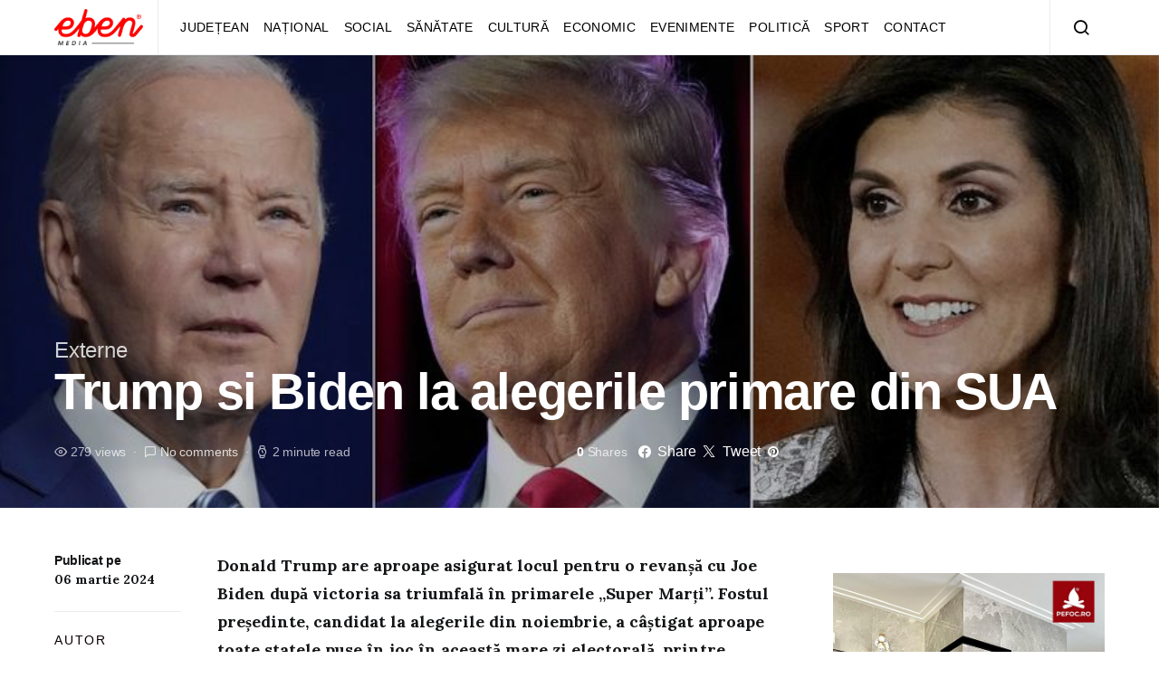

--- FILE ---
content_type: text/html; charset=UTF-8
request_url: https://ebenmedia.ro/2024/03/06/trump-si-biden-la-alegerile-primare-din-sua/
body_size: 20722
content:
<!doctype html>
<html dir="ltr" lang="ro-RO" prefix="og: https://ogp.me/ns#">
<head>
	<meta charset="UTF-8">
	<meta name="viewport" content="width=device-width, initial-scale=1">
	<link rel="profile" href="http://gmpg.org/xfn/11">

	<title>Trump si Biden la alegerile primare din SUA - Eben Media</title>

		<!-- All in One SEO 4.9.3 - aioseo.com -->
	<meta name="description" content="Donald Trump are aproape asigurat locul pentru o revanșă cu Joe Biden după victoria sa triumfală în primarele „Super Marți”." />
	<meta name="robots" content="max-image-preview:large" />
	<meta name="author" content="F. Naomy"/>
	<link rel="canonical" href="https://ebenmedia.ro/2024/03/06/trump-si-biden-la-alegerile-primare-din-sua/" />
	<meta name="generator" content="All in One SEO (AIOSEO) 4.9.3" />
		<meta property="og:locale" content="ro_RO" />
		<meta property="og:site_name" content="Eben Media - noutăți din Sibiu și împrejurimi" />
		<meta property="og:type" content="article" />
		<meta property="og:title" content="Trump si Biden la alegerile primare din SUA - Eben Media" />
		<meta property="og:description" content="Donald Trump are aproape asigurat locul pentru o revanșă cu Joe Biden după victoria sa triumfală în primarele „Super Marți”." />
		<meta property="og:url" content="https://ebenmedia.ro/2024/03/06/trump-si-biden-la-alegerile-primare-din-sua/" />
		<meta property="article:published_time" content="2024-03-06T10:44:30+00:00" />
		<meta property="article:modified_time" content="2024-03-06T10:45:02+00:00" />
		<meta name="twitter:card" content="summary_large_image" />
		<meta name="twitter:title" content="Trump si Biden la alegerile primare din SUA - Eben Media" />
		<meta name="twitter:description" content="Donald Trump are aproape asigurat locul pentru o revanșă cu Joe Biden după victoria sa triumfală în primarele „Super Marți”." />
		<script type="application/ld+json" class="aioseo-schema">
			{"@context":"https:\/\/schema.org","@graph":[{"@type":"BlogPosting","@id":"https:\/\/ebenmedia.ro\/2024\/03\/06\/trump-si-biden-la-alegerile-primare-din-sua\/#blogposting","name":"Trump si Biden la alegerile primare din SUA - Eben Media","headline":"Trump si Biden la alegerile primare din SUA","author":{"@id":"https:\/\/ebenmedia.ro\/author\/naomy-f\/#author"},"publisher":{"@id":"https:\/\/ebenmedia.ro\/#organization"},"image":{"@type":"ImageObject","url":"https:\/\/ebenmedia.ro\/wp-content\/uploads\/2024\/03\/image-14.png","width":800,"height":356},"datePublished":"2024-03-06T10:44:30+00:00","dateModified":"2024-03-06T10:45:02+00:00","inLanguage":"ro-RO","mainEntityOfPage":{"@id":"https:\/\/ebenmedia.ro\/2024\/03\/06\/trump-si-biden-la-alegerile-primare-din-sua\/#webpage"},"isPartOf":{"@id":"https:\/\/ebenmedia.ro\/2024\/03\/06\/trump-si-biden-la-alegerile-primare-din-sua\/#webpage"},"articleSection":"Externe, alegerile primare, Biden, ebenmedia, stiri azi, SUA, Trump"},{"@type":"BreadcrumbList","@id":"https:\/\/ebenmedia.ro\/2024\/03\/06\/trump-si-biden-la-alegerile-primare-din-sua\/#breadcrumblist","itemListElement":[{"@type":"ListItem","@id":"https:\/\/ebenmedia.ro#listItem","position":1,"name":"Prima pagin\u0103","item":"https:\/\/ebenmedia.ro","nextItem":{"@type":"ListItem","@id":"https:\/\/ebenmedia.ro\/category\/externe\/#listItem","name":"Externe"}},{"@type":"ListItem","@id":"https:\/\/ebenmedia.ro\/category\/externe\/#listItem","position":2,"name":"Externe","item":"https:\/\/ebenmedia.ro\/category\/externe\/","nextItem":{"@type":"ListItem","@id":"https:\/\/ebenmedia.ro\/2024\/03\/06\/trump-si-biden-la-alegerile-primare-din-sua\/#listItem","name":"Trump si Biden la alegerile primare din SUA"},"previousItem":{"@type":"ListItem","@id":"https:\/\/ebenmedia.ro#listItem","name":"Prima pagin\u0103"}},{"@type":"ListItem","@id":"https:\/\/ebenmedia.ro\/2024\/03\/06\/trump-si-biden-la-alegerile-primare-din-sua\/#listItem","position":3,"name":"Trump si Biden la alegerile primare din SUA","previousItem":{"@type":"ListItem","@id":"https:\/\/ebenmedia.ro\/category\/externe\/#listItem","name":"Externe"}}]},{"@type":"Organization","@id":"https:\/\/ebenmedia.ro\/#organization","name":"Eben Media","description":"nout\u0103\u021bi din Sibiu \u0219i \u00eemprejurimi","url":"https:\/\/ebenmedia.ro\/"},{"@type":"Person","@id":"https:\/\/ebenmedia.ro\/author\/naomy-f\/#author","url":"https:\/\/ebenmedia.ro\/author\/naomy-f\/","name":"F. Naomy","image":{"@type":"ImageObject","@id":"https:\/\/ebenmedia.ro\/2024\/03\/06\/trump-si-biden-la-alegerile-primare-din-sua\/#authorImage","url":"https:\/\/secure.gravatar.com\/avatar\/eac946c8850be8594d6ece19a027494833890fd13ad9fa5f3cb815e984079fb7?s=96&d=mm&r=g","width":96,"height":96,"caption":"F. Naomy"}},{"@type":"WebPage","@id":"https:\/\/ebenmedia.ro\/2024\/03\/06\/trump-si-biden-la-alegerile-primare-din-sua\/#webpage","url":"https:\/\/ebenmedia.ro\/2024\/03\/06\/trump-si-biden-la-alegerile-primare-din-sua\/","name":"Trump si Biden la alegerile primare din SUA - Eben Media","description":"Donald Trump are aproape asigurat locul pentru o revan\u0219\u0103 cu Joe Biden dup\u0103 victoria sa triumfal\u0103 \u00een primarele \u201eSuper Mar\u021bi\u201d.","inLanguage":"ro-RO","isPartOf":{"@id":"https:\/\/ebenmedia.ro\/#website"},"breadcrumb":{"@id":"https:\/\/ebenmedia.ro\/2024\/03\/06\/trump-si-biden-la-alegerile-primare-din-sua\/#breadcrumblist"},"author":{"@id":"https:\/\/ebenmedia.ro\/author\/naomy-f\/#author"},"creator":{"@id":"https:\/\/ebenmedia.ro\/author\/naomy-f\/#author"},"image":{"@type":"ImageObject","url":"https:\/\/ebenmedia.ro\/wp-content\/uploads\/2024\/03\/image-14.png","@id":"https:\/\/ebenmedia.ro\/2024\/03\/06\/trump-si-biden-la-alegerile-primare-din-sua\/#mainImage","width":800,"height":356},"primaryImageOfPage":{"@id":"https:\/\/ebenmedia.ro\/2024\/03\/06\/trump-si-biden-la-alegerile-primare-din-sua\/#mainImage"},"datePublished":"2024-03-06T10:44:30+00:00","dateModified":"2024-03-06T10:45:02+00:00"},{"@type":"WebSite","@id":"https:\/\/ebenmedia.ro\/#website","url":"https:\/\/ebenmedia.ro\/","name":"Eben Media","description":"nout\u0103\u021bi din Sibiu \u0219i \u00eemprejurimi","inLanguage":"ro-RO","publisher":{"@id":"https:\/\/ebenmedia.ro\/#organization"}}]}
		</script>
		<!-- All in One SEO -->

<link rel='dns-prefetch' href='//www.googletagmanager.com' />
<link href='https://fonts.gstatic.com' crossorigin rel='preconnect' />
<link rel="alternate" type="application/rss+xml" title="Eben Media &raquo; Flux" href="https://ebenmedia.ro/feed/" />
<link rel="alternate" type="application/rss+xml" title="Eben Media &raquo; Flux comentarii" href="https://ebenmedia.ro/comments/feed/" />
<link rel="alternate" type="application/rss+xml" title="Flux comentarii Eben Media &raquo; Trump si Biden la alegerile primare din SUA" href="https://ebenmedia.ro/2024/03/06/trump-si-biden-la-alegerile-primare-din-sua/feed/" />
<link rel="alternate" title="oEmbed (JSON)" type="application/json+oembed" href="https://ebenmedia.ro/wp-json/oembed/1.0/embed?url=https%3A%2F%2Febenmedia.ro%2F2024%2F03%2F06%2Ftrump-si-biden-la-alegerile-primare-din-sua%2F" />
<link rel="alternate" title="oEmbed (XML)" type="text/xml+oembed" href="https://ebenmedia.ro/wp-json/oembed/1.0/embed?url=https%3A%2F%2Febenmedia.ro%2F2024%2F03%2F06%2Ftrump-si-biden-la-alegerile-primare-din-sua%2F&#038;format=xml" />
<style id='wp-img-auto-sizes-contain-inline-css'>
img:is([sizes=auto i],[sizes^="auto," i]){contain-intrinsic-size:3000px 1500px}
/*# sourceURL=wp-img-auto-sizes-contain-inline-css */
</style>
<link rel='alternate stylesheet' id='powerkit-icons-css' href='https://ebenmedia.ro/wp-content/plugins/powerkit/assets/fonts/powerkit-icons.woff?ver=2.9.0' as='font' type='font/wof' crossorigin />
<link rel='stylesheet' id='powerkit-css' href='https://ebenmedia.ro/wp-content/plugins/powerkit/assets/css/powerkit.css?ver=2.9.0' media='all' />
<style id='wp-emoji-styles-inline-css'>

	img.wp-smiley, img.emoji {
		display: inline !important;
		border: none !important;
		box-shadow: none !important;
		height: 1em !important;
		width: 1em !important;
		margin: 0 0.07em !important;
		vertical-align: -0.1em !important;
		background: none !important;
		padding: 0 !important;
	}
/*# sourceURL=wp-emoji-styles-inline-css */
</style>
<style id='wp-block-library-inline-css'>
:root{--wp-block-synced-color:#7a00df;--wp-block-synced-color--rgb:122,0,223;--wp-bound-block-color:var(--wp-block-synced-color);--wp-editor-canvas-background:#ddd;--wp-admin-theme-color:#007cba;--wp-admin-theme-color--rgb:0,124,186;--wp-admin-theme-color-darker-10:#006ba1;--wp-admin-theme-color-darker-10--rgb:0,107,160.5;--wp-admin-theme-color-darker-20:#005a87;--wp-admin-theme-color-darker-20--rgb:0,90,135;--wp-admin-border-width-focus:2px}@media (min-resolution:192dpi){:root{--wp-admin-border-width-focus:1.5px}}.wp-element-button{cursor:pointer}:root .has-very-light-gray-background-color{background-color:#eee}:root .has-very-dark-gray-background-color{background-color:#313131}:root .has-very-light-gray-color{color:#eee}:root .has-very-dark-gray-color{color:#313131}:root .has-vivid-green-cyan-to-vivid-cyan-blue-gradient-background{background:linear-gradient(135deg,#00d084,#0693e3)}:root .has-purple-crush-gradient-background{background:linear-gradient(135deg,#34e2e4,#4721fb 50%,#ab1dfe)}:root .has-hazy-dawn-gradient-background{background:linear-gradient(135deg,#faaca8,#dad0ec)}:root .has-subdued-olive-gradient-background{background:linear-gradient(135deg,#fafae1,#67a671)}:root .has-atomic-cream-gradient-background{background:linear-gradient(135deg,#fdd79a,#004a59)}:root .has-nightshade-gradient-background{background:linear-gradient(135deg,#330968,#31cdcf)}:root .has-midnight-gradient-background{background:linear-gradient(135deg,#020381,#2874fc)}:root{--wp--preset--font-size--normal:16px;--wp--preset--font-size--huge:42px}.has-regular-font-size{font-size:1em}.has-larger-font-size{font-size:2.625em}.has-normal-font-size{font-size:var(--wp--preset--font-size--normal)}.has-huge-font-size{font-size:var(--wp--preset--font-size--huge)}.has-text-align-center{text-align:center}.has-text-align-left{text-align:left}.has-text-align-right{text-align:right}.has-fit-text{white-space:nowrap!important}#end-resizable-editor-section{display:none}.aligncenter{clear:both}.items-justified-left{justify-content:flex-start}.items-justified-center{justify-content:center}.items-justified-right{justify-content:flex-end}.items-justified-space-between{justify-content:space-between}.screen-reader-text{border:0;clip-path:inset(50%);height:1px;margin:-1px;overflow:hidden;padding:0;position:absolute;width:1px;word-wrap:normal!important}.screen-reader-text:focus{background-color:#ddd;clip-path:none;color:#444;display:block;font-size:1em;height:auto;left:5px;line-height:normal;padding:15px 23px 14px;text-decoration:none;top:5px;width:auto;z-index:100000}html :where(.has-border-color){border-style:solid}html :where([style*=border-top-color]){border-top-style:solid}html :where([style*=border-right-color]){border-right-style:solid}html :where([style*=border-bottom-color]){border-bottom-style:solid}html :where([style*=border-left-color]){border-left-style:solid}html :where([style*=border-width]){border-style:solid}html :where([style*=border-top-width]){border-top-style:solid}html :where([style*=border-right-width]){border-right-style:solid}html :where([style*=border-bottom-width]){border-bottom-style:solid}html :where([style*=border-left-width]){border-left-style:solid}html :where(img[class*=wp-image-]){height:auto;max-width:100%}:where(figure){margin:0 0 1em}html :where(.is-position-sticky){--wp-admin--admin-bar--position-offset:var(--wp-admin--admin-bar--height,0px)}@media screen and (max-width:600px){html :where(.is-position-sticky){--wp-admin--admin-bar--position-offset:0px}}

/*# sourceURL=wp-block-library-inline-css */
</style><style id='wp-block-heading-inline-css'>
h1:where(.wp-block-heading).has-background,h2:where(.wp-block-heading).has-background,h3:where(.wp-block-heading).has-background,h4:where(.wp-block-heading).has-background,h5:where(.wp-block-heading).has-background,h6:where(.wp-block-heading).has-background{padding:1.25em 2.375em}h1.has-text-align-left[style*=writing-mode]:where([style*=vertical-lr]),h1.has-text-align-right[style*=writing-mode]:where([style*=vertical-rl]),h2.has-text-align-left[style*=writing-mode]:where([style*=vertical-lr]),h2.has-text-align-right[style*=writing-mode]:where([style*=vertical-rl]),h3.has-text-align-left[style*=writing-mode]:where([style*=vertical-lr]),h3.has-text-align-right[style*=writing-mode]:where([style*=vertical-rl]),h4.has-text-align-left[style*=writing-mode]:where([style*=vertical-lr]),h4.has-text-align-right[style*=writing-mode]:where([style*=vertical-rl]),h5.has-text-align-left[style*=writing-mode]:where([style*=vertical-lr]),h5.has-text-align-right[style*=writing-mode]:where([style*=vertical-rl]),h6.has-text-align-left[style*=writing-mode]:where([style*=vertical-lr]),h6.has-text-align-right[style*=writing-mode]:where([style*=vertical-rl]){rotate:180deg}
/*# sourceURL=https://ebenmedia.ro/wp-includes/blocks/heading/style.min.css */
</style>
<style id='wp-block-image-inline-css'>
.wp-block-image>a,.wp-block-image>figure>a{display:inline-block}.wp-block-image img{box-sizing:border-box;height:auto;max-width:100%;vertical-align:bottom}@media not (prefers-reduced-motion){.wp-block-image img.hide{visibility:hidden}.wp-block-image img.show{animation:show-content-image .4s}}.wp-block-image[style*=border-radius] img,.wp-block-image[style*=border-radius]>a{border-radius:inherit}.wp-block-image.has-custom-border img{box-sizing:border-box}.wp-block-image.aligncenter{text-align:center}.wp-block-image.alignfull>a,.wp-block-image.alignwide>a{width:100%}.wp-block-image.alignfull img,.wp-block-image.alignwide img{height:auto;width:100%}.wp-block-image .aligncenter,.wp-block-image .alignleft,.wp-block-image .alignright,.wp-block-image.aligncenter,.wp-block-image.alignleft,.wp-block-image.alignright{display:table}.wp-block-image .aligncenter>figcaption,.wp-block-image .alignleft>figcaption,.wp-block-image .alignright>figcaption,.wp-block-image.aligncenter>figcaption,.wp-block-image.alignleft>figcaption,.wp-block-image.alignright>figcaption{caption-side:bottom;display:table-caption}.wp-block-image .alignleft{float:left;margin:.5em 1em .5em 0}.wp-block-image .alignright{float:right;margin:.5em 0 .5em 1em}.wp-block-image .aligncenter{margin-left:auto;margin-right:auto}.wp-block-image :where(figcaption){margin-bottom:1em;margin-top:.5em}.wp-block-image.is-style-circle-mask img{border-radius:9999px}@supports ((-webkit-mask-image:none) or (mask-image:none)) or (-webkit-mask-image:none){.wp-block-image.is-style-circle-mask img{border-radius:0;-webkit-mask-image:url('data:image/svg+xml;utf8,<svg viewBox="0 0 100 100" xmlns="http://www.w3.org/2000/svg"><circle cx="50" cy="50" r="50"/></svg>');mask-image:url('data:image/svg+xml;utf8,<svg viewBox="0 0 100 100" xmlns="http://www.w3.org/2000/svg"><circle cx="50" cy="50" r="50"/></svg>');mask-mode:alpha;-webkit-mask-position:center;mask-position:center;-webkit-mask-repeat:no-repeat;mask-repeat:no-repeat;-webkit-mask-size:contain;mask-size:contain}}:root :where(.wp-block-image.is-style-rounded img,.wp-block-image .is-style-rounded img){border-radius:9999px}.wp-block-image figure{margin:0}.wp-lightbox-container{display:flex;flex-direction:column;position:relative}.wp-lightbox-container img{cursor:zoom-in}.wp-lightbox-container img:hover+button{opacity:1}.wp-lightbox-container button{align-items:center;backdrop-filter:blur(16px) saturate(180%);background-color:#5a5a5a40;border:none;border-radius:4px;cursor:zoom-in;display:flex;height:20px;justify-content:center;opacity:0;padding:0;position:absolute;right:16px;text-align:center;top:16px;width:20px;z-index:100}@media not (prefers-reduced-motion){.wp-lightbox-container button{transition:opacity .2s ease}}.wp-lightbox-container button:focus-visible{outline:3px auto #5a5a5a40;outline:3px auto -webkit-focus-ring-color;outline-offset:3px}.wp-lightbox-container button:hover{cursor:pointer;opacity:1}.wp-lightbox-container button:focus{opacity:1}.wp-lightbox-container button:focus,.wp-lightbox-container button:hover,.wp-lightbox-container button:not(:hover):not(:active):not(.has-background){background-color:#5a5a5a40;border:none}.wp-lightbox-overlay{box-sizing:border-box;cursor:zoom-out;height:100vh;left:0;overflow:hidden;position:fixed;top:0;visibility:hidden;width:100%;z-index:100000}.wp-lightbox-overlay .close-button{align-items:center;cursor:pointer;display:flex;justify-content:center;min-height:40px;min-width:40px;padding:0;position:absolute;right:calc(env(safe-area-inset-right) + 16px);top:calc(env(safe-area-inset-top) + 16px);z-index:5000000}.wp-lightbox-overlay .close-button:focus,.wp-lightbox-overlay .close-button:hover,.wp-lightbox-overlay .close-button:not(:hover):not(:active):not(.has-background){background:none;border:none}.wp-lightbox-overlay .lightbox-image-container{height:var(--wp--lightbox-container-height);left:50%;overflow:hidden;position:absolute;top:50%;transform:translate(-50%,-50%);transform-origin:top left;width:var(--wp--lightbox-container-width);z-index:9999999999}.wp-lightbox-overlay .wp-block-image{align-items:center;box-sizing:border-box;display:flex;height:100%;justify-content:center;margin:0;position:relative;transform-origin:0 0;width:100%;z-index:3000000}.wp-lightbox-overlay .wp-block-image img{height:var(--wp--lightbox-image-height);min-height:var(--wp--lightbox-image-height);min-width:var(--wp--lightbox-image-width);width:var(--wp--lightbox-image-width)}.wp-lightbox-overlay .wp-block-image figcaption{display:none}.wp-lightbox-overlay button{background:none;border:none}.wp-lightbox-overlay .scrim{background-color:#fff;height:100%;opacity:.9;position:absolute;width:100%;z-index:2000000}.wp-lightbox-overlay.active{visibility:visible}@media not (prefers-reduced-motion){.wp-lightbox-overlay.active{animation:turn-on-visibility .25s both}.wp-lightbox-overlay.active img{animation:turn-on-visibility .35s both}.wp-lightbox-overlay.show-closing-animation:not(.active){animation:turn-off-visibility .35s both}.wp-lightbox-overlay.show-closing-animation:not(.active) img{animation:turn-off-visibility .25s both}.wp-lightbox-overlay.zoom.active{animation:none;opacity:1;visibility:visible}.wp-lightbox-overlay.zoom.active .lightbox-image-container{animation:lightbox-zoom-in .4s}.wp-lightbox-overlay.zoom.active .lightbox-image-container img{animation:none}.wp-lightbox-overlay.zoom.active .scrim{animation:turn-on-visibility .4s forwards}.wp-lightbox-overlay.zoom.show-closing-animation:not(.active){animation:none}.wp-lightbox-overlay.zoom.show-closing-animation:not(.active) .lightbox-image-container{animation:lightbox-zoom-out .4s}.wp-lightbox-overlay.zoom.show-closing-animation:not(.active) .lightbox-image-container img{animation:none}.wp-lightbox-overlay.zoom.show-closing-animation:not(.active) .scrim{animation:turn-off-visibility .4s forwards}}@keyframes show-content-image{0%{visibility:hidden}99%{visibility:hidden}to{visibility:visible}}@keyframes turn-on-visibility{0%{opacity:0}to{opacity:1}}@keyframes turn-off-visibility{0%{opacity:1;visibility:visible}99%{opacity:0;visibility:visible}to{opacity:0;visibility:hidden}}@keyframes lightbox-zoom-in{0%{transform:translate(calc((-100vw + var(--wp--lightbox-scrollbar-width))/2 + var(--wp--lightbox-initial-left-position)),calc(-50vh + var(--wp--lightbox-initial-top-position))) scale(var(--wp--lightbox-scale))}to{transform:translate(-50%,-50%) scale(1)}}@keyframes lightbox-zoom-out{0%{transform:translate(-50%,-50%) scale(1);visibility:visible}99%{visibility:visible}to{transform:translate(calc((-100vw + var(--wp--lightbox-scrollbar-width))/2 + var(--wp--lightbox-initial-left-position)),calc(-50vh + var(--wp--lightbox-initial-top-position))) scale(var(--wp--lightbox-scale));visibility:hidden}}
/*# sourceURL=https://ebenmedia.ro/wp-includes/blocks/image/style.min.css */
</style>
<style id='wp-block-group-inline-css'>
.wp-block-group{box-sizing:border-box}:where(.wp-block-group.wp-block-group-is-layout-constrained){position:relative}
/*# sourceURL=https://ebenmedia.ro/wp-includes/blocks/group/style.min.css */
</style>
<style id='wp-block-paragraph-inline-css'>
.is-small-text{font-size:.875em}.is-regular-text{font-size:1em}.is-large-text{font-size:2.25em}.is-larger-text{font-size:3em}.has-drop-cap:not(:focus):first-letter{float:left;font-size:8.4em;font-style:normal;font-weight:100;line-height:.68;margin:.05em .1em 0 0;text-transform:uppercase}body.rtl .has-drop-cap:not(:focus):first-letter{float:none;margin-left:.1em}p.has-drop-cap.has-background{overflow:hidden}:root :where(p.has-background){padding:1.25em 2.375em}:where(p.has-text-color:not(.has-link-color)) a{color:inherit}p.has-text-align-left[style*="writing-mode:vertical-lr"],p.has-text-align-right[style*="writing-mode:vertical-rl"]{rotate:180deg}
/*# sourceURL=https://ebenmedia.ro/wp-includes/blocks/paragraph/style.min.css */
</style>
<style id='global-styles-inline-css'>
:root{--wp--preset--aspect-ratio--square: 1;--wp--preset--aspect-ratio--4-3: 4/3;--wp--preset--aspect-ratio--3-4: 3/4;--wp--preset--aspect-ratio--3-2: 3/2;--wp--preset--aspect-ratio--2-3: 2/3;--wp--preset--aspect-ratio--16-9: 16/9;--wp--preset--aspect-ratio--9-16: 9/16;--wp--preset--color--black: #000000;--wp--preset--color--cyan-bluish-gray: #abb8c3;--wp--preset--color--white: #ffffff;--wp--preset--color--pale-pink: #f78da7;--wp--preset--color--vivid-red: #cf2e2e;--wp--preset--color--luminous-vivid-orange: #ff6900;--wp--preset--color--luminous-vivid-amber: #fcb900;--wp--preset--color--light-green-cyan: #7bdcb5;--wp--preset--color--vivid-green-cyan: #00d084;--wp--preset--color--pale-cyan-blue: #8ed1fc;--wp--preset--color--vivid-cyan-blue: #0693e3;--wp--preset--color--vivid-purple: #9b51e0;--wp--preset--gradient--vivid-cyan-blue-to-vivid-purple: linear-gradient(135deg,rgb(6,147,227) 0%,rgb(155,81,224) 100%);--wp--preset--gradient--light-green-cyan-to-vivid-green-cyan: linear-gradient(135deg,rgb(122,220,180) 0%,rgb(0,208,130) 100%);--wp--preset--gradient--luminous-vivid-amber-to-luminous-vivid-orange: linear-gradient(135deg,rgb(252,185,0) 0%,rgb(255,105,0) 100%);--wp--preset--gradient--luminous-vivid-orange-to-vivid-red: linear-gradient(135deg,rgb(255,105,0) 0%,rgb(207,46,46) 100%);--wp--preset--gradient--very-light-gray-to-cyan-bluish-gray: linear-gradient(135deg,rgb(238,238,238) 0%,rgb(169,184,195) 100%);--wp--preset--gradient--cool-to-warm-spectrum: linear-gradient(135deg,rgb(74,234,220) 0%,rgb(151,120,209) 20%,rgb(207,42,186) 40%,rgb(238,44,130) 60%,rgb(251,105,98) 80%,rgb(254,248,76) 100%);--wp--preset--gradient--blush-light-purple: linear-gradient(135deg,rgb(255,206,236) 0%,rgb(152,150,240) 100%);--wp--preset--gradient--blush-bordeaux: linear-gradient(135deg,rgb(254,205,165) 0%,rgb(254,45,45) 50%,rgb(107,0,62) 100%);--wp--preset--gradient--luminous-dusk: linear-gradient(135deg,rgb(255,203,112) 0%,rgb(199,81,192) 50%,rgb(65,88,208) 100%);--wp--preset--gradient--pale-ocean: linear-gradient(135deg,rgb(255,245,203) 0%,rgb(182,227,212) 50%,rgb(51,167,181) 100%);--wp--preset--gradient--electric-grass: linear-gradient(135deg,rgb(202,248,128) 0%,rgb(113,206,126) 100%);--wp--preset--gradient--midnight: linear-gradient(135deg,rgb(2,3,129) 0%,rgb(40,116,252) 100%);--wp--preset--font-size--small: 13px;--wp--preset--font-size--medium: 20px;--wp--preset--font-size--large: 36px;--wp--preset--font-size--x-large: 42px;--wp--preset--spacing--20: 0.44rem;--wp--preset--spacing--30: 0.67rem;--wp--preset--spacing--40: 1rem;--wp--preset--spacing--50: 1.5rem;--wp--preset--spacing--60: 2.25rem;--wp--preset--spacing--70: 3.38rem;--wp--preset--spacing--80: 5.06rem;--wp--preset--shadow--natural: 6px 6px 9px rgba(0, 0, 0, 0.2);--wp--preset--shadow--deep: 12px 12px 50px rgba(0, 0, 0, 0.4);--wp--preset--shadow--sharp: 6px 6px 0px rgba(0, 0, 0, 0.2);--wp--preset--shadow--outlined: 6px 6px 0px -3px rgb(255, 255, 255), 6px 6px rgb(0, 0, 0);--wp--preset--shadow--crisp: 6px 6px 0px rgb(0, 0, 0);}:where(.is-layout-flex){gap: 0.5em;}:where(.is-layout-grid){gap: 0.5em;}body .is-layout-flex{display: flex;}.is-layout-flex{flex-wrap: wrap;align-items: center;}.is-layout-flex > :is(*, div){margin: 0;}body .is-layout-grid{display: grid;}.is-layout-grid > :is(*, div){margin: 0;}:where(.wp-block-columns.is-layout-flex){gap: 2em;}:where(.wp-block-columns.is-layout-grid){gap: 2em;}:where(.wp-block-post-template.is-layout-flex){gap: 1.25em;}:where(.wp-block-post-template.is-layout-grid){gap: 1.25em;}.has-black-color{color: var(--wp--preset--color--black) !important;}.has-cyan-bluish-gray-color{color: var(--wp--preset--color--cyan-bluish-gray) !important;}.has-white-color{color: var(--wp--preset--color--white) !important;}.has-pale-pink-color{color: var(--wp--preset--color--pale-pink) !important;}.has-vivid-red-color{color: var(--wp--preset--color--vivid-red) !important;}.has-luminous-vivid-orange-color{color: var(--wp--preset--color--luminous-vivid-orange) !important;}.has-luminous-vivid-amber-color{color: var(--wp--preset--color--luminous-vivid-amber) !important;}.has-light-green-cyan-color{color: var(--wp--preset--color--light-green-cyan) !important;}.has-vivid-green-cyan-color{color: var(--wp--preset--color--vivid-green-cyan) !important;}.has-pale-cyan-blue-color{color: var(--wp--preset--color--pale-cyan-blue) !important;}.has-vivid-cyan-blue-color{color: var(--wp--preset--color--vivid-cyan-blue) !important;}.has-vivid-purple-color{color: var(--wp--preset--color--vivid-purple) !important;}.has-black-background-color{background-color: var(--wp--preset--color--black) !important;}.has-cyan-bluish-gray-background-color{background-color: var(--wp--preset--color--cyan-bluish-gray) !important;}.has-white-background-color{background-color: var(--wp--preset--color--white) !important;}.has-pale-pink-background-color{background-color: var(--wp--preset--color--pale-pink) !important;}.has-vivid-red-background-color{background-color: var(--wp--preset--color--vivid-red) !important;}.has-luminous-vivid-orange-background-color{background-color: var(--wp--preset--color--luminous-vivid-orange) !important;}.has-luminous-vivid-amber-background-color{background-color: var(--wp--preset--color--luminous-vivid-amber) !important;}.has-light-green-cyan-background-color{background-color: var(--wp--preset--color--light-green-cyan) !important;}.has-vivid-green-cyan-background-color{background-color: var(--wp--preset--color--vivid-green-cyan) !important;}.has-pale-cyan-blue-background-color{background-color: var(--wp--preset--color--pale-cyan-blue) !important;}.has-vivid-cyan-blue-background-color{background-color: var(--wp--preset--color--vivid-cyan-blue) !important;}.has-vivid-purple-background-color{background-color: var(--wp--preset--color--vivid-purple) !important;}.has-black-border-color{border-color: var(--wp--preset--color--black) !important;}.has-cyan-bluish-gray-border-color{border-color: var(--wp--preset--color--cyan-bluish-gray) !important;}.has-white-border-color{border-color: var(--wp--preset--color--white) !important;}.has-pale-pink-border-color{border-color: var(--wp--preset--color--pale-pink) !important;}.has-vivid-red-border-color{border-color: var(--wp--preset--color--vivid-red) !important;}.has-luminous-vivid-orange-border-color{border-color: var(--wp--preset--color--luminous-vivid-orange) !important;}.has-luminous-vivid-amber-border-color{border-color: var(--wp--preset--color--luminous-vivid-amber) !important;}.has-light-green-cyan-border-color{border-color: var(--wp--preset--color--light-green-cyan) !important;}.has-vivid-green-cyan-border-color{border-color: var(--wp--preset--color--vivid-green-cyan) !important;}.has-pale-cyan-blue-border-color{border-color: var(--wp--preset--color--pale-cyan-blue) !important;}.has-vivid-cyan-blue-border-color{border-color: var(--wp--preset--color--vivid-cyan-blue) !important;}.has-vivid-purple-border-color{border-color: var(--wp--preset--color--vivid-purple) !important;}.has-vivid-cyan-blue-to-vivid-purple-gradient-background{background: var(--wp--preset--gradient--vivid-cyan-blue-to-vivid-purple) !important;}.has-light-green-cyan-to-vivid-green-cyan-gradient-background{background: var(--wp--preset--gradient--light-green-cyan-to-vivid-green-cyan) !important;}.has-luminous-vivid-amber-to-luminous-vivid-orange-gradient-background{background: var(--wp--preset--gradient--luminous-vivid-amber-to-luminous-vivid-orange) !important;}.has-luminous-vivid-orange-to-vivid-red-gradient-background{background: var(--wp--preset--gradient--luminous-vivid-orange-to-vivid-red) !important;}.has-very-light-gray-to-cyan-bluish-gray-gradient-background{background: var(--wp--preset--gradient--very-light-gray-to-cyan-bluish-gray) !important;}.has-cool-to-warm-spectrum-gradient-background{background: var(--wp--preset--gradient--cool-to-warm-spectrum) !important;}.has-blush-light-purple-gradient-background{background: var(--wp--preset--gradient--blush-light-purple) !important;}.has-blush-bordeaux-gradient-background{background: var(--wp--preset--gradient--blush-bordeaux) !important;}.has-luminous-dusk-gradient-background{background: var(--wp--preset--gradient--luminous-dusk) !important;}.has-pale-ocean-gradient-background{background: var(--wp--preset--gradient--pale-ocean) !important;}.has-electric-grass-gradient-background{background: var(--wp--preset--gradient--electric-grass) !important;}.has-midnight-gradient-background{background: var(--wp--preset--gradient--midnight) !important;}.has-small-font-size{font-size: var(--wp--preset--font-size--small) !important;}.has-medium-font-size{font-size: var(--wp--preset--font-size--medium) !important;}.has-large-font-size{font-size: var(--wp--preset--font-size--large) !important;}.has-x-large-font-size{font-size: var(--wp--preset--font-size--x-large) !important;}
/*# sourceURL=global-styles-inline-css */
</style>

<style id='classic-theme-styles-inline-css'>
/*! This file is auto-generated */
.wp-block-button__link{color:#fff;background-color:#32373c;border-radius:9999px;box-shadow:none;text-decoration:none;padding:calc(.667em + 2px) calc(1.333em + 2px);font-size:1.125em}.wp-block-file__button{background:#32373c;color:#fff;text-decoration:none}
/*# sourceURL=/wp-includes/css/classic-themes.min.css */
</style>
<link rel='stylesheet' id='wp-banners-css-css' href='https://ebenmedia.ro/wp-content/plugins/custom-banners/assets/css/wp-banners.css?ver=6.9' media='all' />
<link rel='stylesheet' id='dashicons-css' href='https://ebenmedia.ro/wp-includes/css/dashicons.min.css?ver=6.9' media='all' />
<link rel='stylesheet' id='post-views-counter-frontend-css' href='https://ebenmedia.ro/wp-content/plugins/post-views-counter/css/frontend.min.css?ver=1.3.13' media='all' />
<link rel='stylesheet' id='powerkit-author-box-css' href='https://ebenmedia.ro/wp-content/plugins/powerkit/modules/author-box/public/css/public-powerkit-author-box.css?ver=2.9.0' media='all' />
<link rel='stylesheet' id='powerkit-basic-elements-css' href='https://ebenmedia.ro/wp-content/plugins/powerkit/modules/basic-elements/public/css/public-powerkit-basic-elements.css?ver=2.9.0' media='screen' />
<link rel='stylesheet' id='powerkit-coming-soon-css' href='https://ebenmedia.ro/wp-content/plugins/powerkit/modules/coming-soon/public/css/public-powerkit-coming-soon.css?ver=2.9.0' media='all' />
<link rel='stylesheet' id='powerkit-content-formatting-css' href='https://ebenmedia.ro/wp-content/plugins/powerkit/modules/content-formatting/public/css/public-powerkit-content-formatting.css?ver=2.9.0' media='all' />
<link rel='stylesheet' id='powerkit-сontributors-css' href='https://ebenmedia.ro/wp-content/plugins/powerkit/modules/contributors/public/css/public-powerkit-contributors.css?ver=2.9.0' media='all' />
<link rel='stylesheet' id='powerkit-facebook-css' href='https://ebenmedia.ro/wp-content/plugins/powerkit/modules/facebook/public/css/public-powerkit-facebook.css?ver=2.9.0' media='all' />
<link rel='stylesheet' id='powerkit-featured-categories-css' href='https://ebenmedia.ro/wp-content/plugins/powerkit/modules/featured-categories/public/css/public-powerkit-featured-categories.css?ver=2.9.0' media='all' />
<link rel='stylesheet' id='powerkit-inline-posts-css' href='https://ebenmedia.ro/wp-content/plugins/powerkit/modules/inline-posts/public/css/public-powerkit-inline-posts.css?ver=2.9.0' media='all' />
<link rel='stylesheet' id='powerkit-instagram-css' href='https://ebenmedia.ro/wp-content/plugins/powerkit/modules/instagram/public/css/public-powerkit-instagram.css?ver=2.9.0' media='all' />
<link rel='stylesheet' id='powerkit-justified-gallery-css' href='https://ebenmedia.ro/wp-content/plugins/powerkit/modules/justified-gallery/public/css/public-powerkit-justified-gallery.css?ver=2.9.0' media='all' />
<link rel='stylesheet' id='glightbox-css' href='https://ebenmedia.ro/wp-content/plugins/powerkit/modules/lightbox/public/css/glightbox.min.css?ver=2.9.0' media='all' />
<link rel='stylesheet' id='powerkit-lightbox-css' href='https://ebenmedia.ro/wp-content/plugins/powerkit/modules/lightbox/public/css/public-powerkit-lightbox.css?ver=2.9.0' media='all' />
<link rel='stylesheet' id='powerkit-opt-in-forms-css' href='https://ebenmedia.ro/wp-content/plugins/powerkit/modules/opt-in-forms/public/css/public-powerkit-opt-in-forms.css?ver=2.9.0' media='all' />
<link rel='stylesheet' id='powerkit-pinterest-css' href='https://ebenmedia.ro/wp-content/plugins/powerkit/modules/pinterest/public/css/public-powerkit-pinterest.css?ver=2.9.0' media='all' />
<link rel='stylesheet' id='powerkit-scroll-to-top-css' href='https://ebenmedia.ro/wp-content/plugins/powerkit/modules/scroll-to-top/public/css/public-powerkit-scroll-to-top.css?ver=2.9.0' media='all' />
<link rel='stylesheet' id='powerkit-share-buttons-css' href='https://ebenmedia.ro/wp-content/plugins/powerkit/modules/share-buttons/public/css/public-powerkit-share-buttons.css?ver=2.9.0' media='all' />
<link rel='stylesheet' id='powerkit-slider-gallery-css' href='https://ebenmedia.ro/wp-content/plugins/powerkit/modules/slider-gallery/public/css/public-powerkit-slider-gallery.css?ver=2.9.0' media='all' />
<link rel='stylesheet' id='powerkit-social-links-css' href='https://ebenmedia.ro/wp-content/plugins/powerkit/modules/social-links/public/css/public-powerkit-social-links.css?ver=2.9.0' media='all' />
<link rel='stylesheet' id='powerkit-table-of-contents-css' href='https://ebenmedia.ro/wp-content/plugins/powerkit/modules/table-of-contents/public/css/public-powerkit-table-of-contents.css?ver=2.9.0' media='all' />
<link rel='stylesheet' id='powerkit-twitter-css' href='https://ebenmedia.ro/wp-content/plugins/powerkit/modules/twitter/public/css/public-powerkit-twitter.css?ver=2.9.0' media='all' />
<link rel='stylesheet' id='powerkit-widget-about-css' href='https://ebenmedia.ro/wp-content/plugins/powerkit/modules/widget-about/public/css/public-powerkit-widget-about.css?ver=2.9.0' media='all' />
<link rel='stylesheet' id='csco-styles-css' href='https://ebenmedia.ro/wp-content/themes/spotlight/style.css?ver=1.6.8' media='all' />
<script src="https://ebenmedia.ro/wp-includes/js/jquery/jquery.min.js?ver=3.7.1" id="jquery-core-js"></script>
<script src="https://ebenmedia.ro/wp-includes/js/jquery/jquery-migrate.min.js?ver=3.4.1" id="jquery-migrate-js"></script>

<!-- Google Analytics snippet added by Site Kit -->
<script src="https://www.googletagmanager.com/gtag/js?id=GT-K5LV6R8" id="google_gtagjs-js" async></script>
<script id="google_gtagjs-js-after">
window.dataLayer = window.dataLayer || [];function gtag(){dataLayer.push(arguments);}
gtag('set', 'linker', {"domains":["ebenmedia.ro"]} );
gtag("js", new Date());
gtag("set", "developer_id.dZTNiMT", true);
gtag("config", "GT-K5LV6R8");
//# sourceURL=google_gtagjs-js-after
</script>

<!-- End Google Analytics snippet added by Site Kit -->
<link rel="https://api.w.org/" href="https://ebenmedia.ro/wp-json/" /><link rel="alternate" title="JSON" type="application/json" href="https://ebenmedia.ro/wp-json/wp/v2/posts/8868" /><link rel="EditURI" type="application/rsd+xml" title="RSD" href="https://ebenmedia.ro/xmlrpc.php?rsd" />
<meta name="generator" content="WordPress 6.9" />
<link rel='shortlink' href='https://ebenmedia.ro/?p=8868' />
<style type="text/css" media="screen"></style><meta name="generator" content="Site Kit by Google 1.110.0" /><link rel="icon" href="https://ebenmedia.ro/wp-content/uploads/2022/01/cropped-Logo-Site-32x32.png" sizes="32x32" />
<link rel="icon" href="https://ebenmedia.ro/wp-content/uploads/2022/01/cropped-Logo-Site-192x192.png" sizes="192x192" />
<link rel="apple-touch-icon" href="https://ebenmedia.ro/wp-content/uploads/2022/01/cropped-Logo-Site-180x180.png" />
<meta name="msapplication-TileImage" content="https://ebenmedia.ro/wp-content/uploads/2022/01/cropped-Logo-Site-270x270.png" />
		<style id="wp-custom-css">
			.footer-clean {
  padding:50px 0;
  background-color:#fff;
  color:#4b4c4d;
}

.footer-clean h3 {
  margin-top:0;
  margin-bottom:12px;
  font-weight:bold;
  font-size:16px;
}

.footer-clean ul {
  padding:0;
  list-style:none;
  line-height:1.6;
  font-size:14px;
  margin-bottom:0;
}

.footer-clean ul a {
  color:inherit;
  text-decoration:none;
  opacity:0.8;
}

.footer-clean ul a:hover {
  opacity:1;
}

.footer-clean .item.social {
  text-align:right;
}

@media (max-width:767px) {
  .footer-clean .item {
    text-align:center;
    padding-bottom:20px;
  }
}

@media (max-width: 768px) {
  .footer-clean .item.social {
    text-align:center;
  }
}

.footer-clean .item.social > a {
  font-size:24px;
  width:40px;
  height:40px;
  line-height:40px;
  display:inline-block;
  text-align:center;
  border-radius:50%;
  border:1px solid #ccc;
  margin-left:10px;
  margin-top:22px;
  color:inherit;
  opacity:0.75;
}

.footer-clean .item.social > a:hover {
  opacity:0.9;
}

@media (max-width:991px) {
  .footer-clean .item.social > a {
    margin-top:40px;
  }
}

@media (max-width:767px) {
  .footer-clean .item.social > a {
    margin-top:10px;
  }
}

.footer-clean .copyright {
  margin-top:14px;
  margin-bottom:0;
  font-size:13px;
  opacity:0.6;
}		</style>
		<style id="kirki-inline-styles">a:hover, .entry-content a, .must-log-in a, blockquote:before, .cs-bg-dark .footer-title, .cs-bg-dark .pk-social-links-scheme-bold:not(.pk-social-links-scheme-light-rounded) .pk-social-links-link .pk-social-links-icon{color:#dd3333;}.wp-block-button .wp-block-button__link:not(.has-background), button, .button, input[type="button"], input[type="reset"], input[type="submit"], .cs-bg-dark .pk-social-links-scheme-light-rounded .pk-social-links-link:hover .pk-social-links-icon, article .cs-overlay .post-categories a:hover, .post-format-icon > a:hover, .cs-list-articles > li > a:hover:before, .pk-bg-primary, .pk-button-primary, .pk-badge-primary, h2.pk-heading-numbered:before, .pk-post-item .pk-post-thumbnail a:hover .pk-post-number, .post-comments-show button{background-color:#dd3333;}.pk-bg-overlay, .pk-zoom-icon-popup:after{background-color:rgba(0,0,0,0.25);}.navbar-primary, .header-default .offcanvas-header{background-color:#ffffff;}.navbar-nav .sub-menu, .navbar-nav .cs-mega-menu-has-categories .cs-mm-categories, .navbar-primary .navbar-dropdown-container{background-color:#f9f9f9;}.navbar-nav > li.menu-item-has-children > .sub-menu:after, .navbar-primary .navbar-dropdown-container:after{border-bottom-color:#f9f9f9;}.site-footer{background-color:#ffffff;}body{font-family:Lora;font-size:1rem;font-weight:400;letter-spacing:0px;}.cs-font-primary, button, .button, input[type="button"], input[type="reset"], input[type="submit"], .no-comments, .text-action, .cs-link-more, .share-total, .nav-links, .comment-reply-link, .post-tags a, .post-sidebar-tags a, .tagcloud a, .read-more, .navigation.pagination .nav-links > span, .navigation.pagination .nav-links > a, .pk-font-primary, .navbar-dropdown-btn-follow{font-family:-apple-system, BlinkMacSystemFont, "Segoe UI", Roboto, Oxygen-Sans, Ubuntu, Cantarell, "Helvetica Neue", sans-serif;font-size:1rem;font-weight:500;letter-spacing:-0.0125em;text-transform:none;}label, .cs-font-secondary, .post-meta, .archive-count, .page-subtitle, .site-description, figcaption, .wp-block-image figcaption, .wp-block-audio figcaption, .wp-block-embed figcaption, .wp-block-pullquote cite, .wp-block-pullquote footer, .wp-block-pullquote .wp-block-pullquote__citation, .wp-block-quote cite, .post-format-icon, .comment-metadata, .says, .logged-in-as, .must-log-in, .wp-caption-text, .widget_rss ul li .rss-date, blockquote cite, div[class*="meta-"], span[class*="meta-"], small, .post-sidebar-shares .total-shares, .cs-breadcrumbs, .cs-homepage-category-count, .pk-font-secondary{font-family:-apple-system, BlinkMacSystemFont, "Segoe UI", Roboto, Oxygen-Sans, Ubuntu, Cantarell, "Helvetica Neue", sans-serif;font-size:0.875rem;font-weight:400;letter-spacing:-0.0125em;text-transform:none;}.entry-content{font-family:inherit;font-size:inherit;font-weight:inherit;letter-spacing:inherit;}h1, h2, h3, h4, h5, h6, .h1, .h2, .h3, .h4, .h5, .h6, .site-title, .comment-author .fn, blockquote, .wp-block-quote, .wp-block-cover .wp-block-cover-image-text, .wp-block-cover .wp-block-cover-text, .wp-block-cover h2, .wp-block-cover-image .wp-block-cover-image-text, .wp-block-cover-image .wp-block-cover-text, .wp-block-cover-image h2, .wp-block-pullquote p, p.has-drop-cap:not(:focus):first-letter, .pk-font-heading, .post-sidebar-date .reader-text{font-family:-apple-system, BlinkMacSystemFont, "Segoe UI", Roboto, Oxygen-Sans, Ubuntu, Cantarell, "Helvetica Neue", sans-serif;font-weight:700;letter-spacing:-0.025em;text-transform:none;}.title-block, .pk-font-block{font-family:-apple-system, BlinkMacSystemFont, "Segoe UI", Roboto, Oxygen-Sans, Ubuntu, Cantarell, "Helvetica Neue", sans-serif;font-size:0.875rem;font-weight:500;letter-spacing:0.125em;text-transform:uppercase;color:#0a0101;}.navbar-nav > li > a, .cs-mega-menu-child > a, .widget_archive li, .widget_categories li, .widget_meta li a, .widget_nav_menu .menu > li > a, .widget_pages .page_item a{font-family:-apple-system, BlinkMacSystemFont, "Segoe UI", Roboto, Oxygen-Sans, Ubuntu, Cantarell, "Helvetica Neue", sans-serif;font-size:0.875rem;font-weight:500;letter-spacing:0.025em;text-transform:uppercase;}.navbar-nav .sub-menu > li > a, .widget_categories .children li a, .widget_nav_menu .sub-menu > li > a{font-family:-apple-system, BlinkMacSystemFont, "Segoe UI", Roboto, Oxygen-Sans, Ubuntu, Cantarell, "Helvetica Neue", sans-serif;font-size:0.875rem;font-weight:400;letter-spacing:0px;text-transform:uppercase;}/* cyrillic-ext */
@font-face {
  font-family: 'Lora';
  font-style: italic;
  font-weight: 400;
  font-display: swap;
  src: url(https://ebenmedia.ro/wp-content/fonts/lora/font) format('woff');
  unicode-range: U+0460-052F, U+1C80-1C8A, U+20B4, U+2DE0-2DFF, U+A640-A69F, U+FE2E-FE2F;
}
/* cyrillic */
@font-face {
  font-family: 'Lora';
  font-style: italic;
  font-weight: 400;
  font-display: swap;
  src: url(https://ebenmedia.ro/wp-content/fonts/lora/font) format('woff');
  unicode-range: U+0301, U+0400-045F, U+0490-0491, U+04B0-04B1, U+2116;
}
/* math */
@font-face {
  font-family: 'Lora';
  font-style: italic;
  font-weight: 400;
  font-display: swap;
  src: url(https://ebenmedia.ro/wp-content/fonts/lora/font) format('woff');
  unicode-range: U+0302-0303, U+0305, U+0307-0308, U+0310, U+0312, U+0315, U+031A, U+0326-0327, U+032C, U+032F-0330, U+0332-0333, U+0338, U+033A, U+0346, U+034D, U+0391-03A1, U+03A3-03A9, U+03B1-03C9, U+03D1, U+03D5-03D6, U+03F0-03F1, U+03F4-03F5, U+2016-2017, U+2034-2038, U+203C, U+2040, U+2043, U+2047, U+2050, U+2057, U+205F, U+2070-2071, U+2074-208E, U+2090-209C, U+20D0-20DC, U+20E1, U+20E5-20EF, U+2100-2112, U+2114-2115, U+2117-2121, U+2123-214F, U+2190, U+2192, U+2194-21AE, U+21B0-21E5, U+21F1-21F2, U+21F4-2211, U+2213-2214, U+2216-22FF, U+2308-230B, U+2310, U+2319, U+231C-2321, U+2336-237A, U+237C, U+2395, U+239B-23B7, U+23D0, U+23DC-23E1, U+2474-2475, U+25AF, U+25B3, U+25B7, U+25BD, U+25C1, U+25CA, U+25CC, U+25FB, U+266D-266F, U+27C0-27FF, U+2900-2AFF, U+2B0E-2B11, U+2B30-2B4C, U+2BFE, U+3030, U+FF5B, U+FF5D, U+1D400-1D7FF, U+1EE00-1EEFF;
}
/* symbols */
@font-face {
  font-family: 'Lora';
  font-style: italic;
  font-weight: 400;
  font-display: swap;
  src: url(https://ebenmedia.ro/wp-content/fonts/lora/font) format('woff');
  unicode-range: U+0001-000C, U+000E-001F, U+007F-009F, U+20DD-20E0, U+20E2-20E4, U+2150-218F, U+2190, U+2192, U+2194-2199, U+21AF, U+21E6-21F0, U+21F3, U+2218-2219, U+2299, U+22C4-22C6, U+2300-243F, U+2440-244A, U+2460-24FF, U+25A0-27BF, U+2800-28FF, U+2921-2922, U+2981, U+29BF, U+29EB, U+2B00-2BFF, U+4DC0-4DFF, U+FFF9-FFFB, U+10140-1018E, U+10190-1019C, U+101A0, U+101D0-101FD, U+102E0-102FB, U+10E60-10E7E, U+1D2C0-1D2D3, U+1D2E0-1D37F, U+1F000-1F0FF, U+1F100-1F1AD, U+1F1E6-1F1FF, U+1F30D-1F30F, U+1F315, U+1F31C, U+1F31E, U+1F320-1F32C, U+1F336, U+1F378, U+1F37D, U+1F382, U+1F393-1F39F, U+1F3A7-1F3A8, U+1F3AC-1F3AF, U+1F3C2, U+1F3C4-1F3C6, U+1F3CA-1F3CE, U+1F3D4-1F3E0, U+1F3ED, U+1F3F1-1F3F3, U+1F3F5-1F3F7, U+1F408, U+1F415, U+1F41F, U+1F426, U+1F43F, U+1F441-1F442, U+1F444, U+1F446-1F449, U+1F44C-1F44E, U+1F453, U+1F46A, U+1F47D, U+1F4A3, U+1F4B0, U+1F4B3, U+1F4B9, U+1F4BB, U+1F4BF, U+1F4C8-1F4CB, U+1F4D6, U+1F4DA, U+1F4DF, U+1F4E3-1F4E6, U+1F4EA-1F4ED, U+1F4F7, U+1F4F9-1F4FB, U+1F4FD-1F4FE, U+1F503, U+1F507-1F50B, U+1F50D, U+1F512-1F513, U+1F53E-1F54A, U+1F54F-1F5FA, U+1F610, U+1F650-1F67F, U+1F687, U+1F68D, U+1F691, U+1F694, U+1F698, U+1F6AD, U+1F6B2, U+1F6B9-1F6BA, U+1F6BC, U+1F6C6-1F6CF, U+1F6D3-1F6D7, U+1F6E0-1F6EA, U+1F6F0-1F6F3, U+1F6F7-1F6FC, U+1F700-1F7FF, U+1F800-1F80B, U+1F810-1F847, U+1F850-1F859, U+1F860-1F887, U+1F890-1F8AD, U+1F8B0-1F8BB, U+1F8C0-1F8C1, U+1F900-1F90B, U+1F93B, U+1F946, U+1F984, U+1F996, U+1F9E9, U+1FA00-1FA6F, U+1FA70-1FA7C, U+1FA80-1FA89, U+1FA8F-1FAC6, U+1FACE-1FADC, U+1FADF-1FAE9, U+1FAF0-1FAF8, U+1FB00-1FBFF;
}
/* vietnamese */
@font-face {
  font-family: 'Lora';
  font-style: italic;
  font-weight: 400;
  font-display: swap;
  src: url(https://ebenmedia.ro/wp-content/fonts/lora/font) format('woff');
  unicode-range: U+0102-0103, U+0110-0111, U+0128-0129, U+0168-0169, U+01A0-01A1, U+01AF-01B0, U+0300-0301, U+0303-0304, U+0308-0309, U+0323, U+0329, U+1EA0-1EF9, U+20AB;
}
/* latin-ext */
@font-face {
  font-family: 'Lora';
  font-style: italic;
  font-weight: 400;
  font-display: swap;
  src: url(https://ebenmedia.ro/wp-content/fonts/lora/font) format('woff');
  unicode-range: U+0100-02BA, U+02BD-02C5, U+02C7-02CC, U+02CE-02D7, U+02DD-02FF, U+0304, U+0308, U+0329, U+1D00-1DBF, U+1E00-1E9F, U+1EF2-1EFF, U+2020, U+20A0-20AB, U+20AD-20C0, U+2113, U+2C60-2C7F, U+A720-A7FF;
}
/* latin */
@font-face {
  font-family: 'Lora';
  font-style: italic;
  font-weight: 400;
  font-display: swap;
  src: url(https://ebenmedia.ro/wp-content/fonts/lora/font) format('woff');
  unicode-range: U+0000-00FF, U+0131, U+0152-0153, U+02BB-02BC, U+02C6, U+02DA, U+02DC, U+0304, U+0308, U+0329, U+2000-206F, U+20AC, U+2122, U+2191, U+2193, U+2212, U+2215, U+FEFF, U+FFFD;
}
/* cyrillic-ext */
@font-face {
  font-family: 'Lora';
  font-style: italic;
  font-weight: 700;
  font-display: swap;
  src: url(https://ebenmedia.ro/wp-content/fonts/lora/font) format('woff');
  unicode-range: U+0460-052F, U+1C80-1C8A, U+20B4, U+2DE0-2DFF, U+A640-A69F, U+FE2E-FE2F;
}
/* cyrillic */
@font-face {
  font-family: 'Lora';
  font-style: italic;
  font-weight: 700;
  font-display: swap;
  src: url(https://ebenmedia.ro/wp-content/fonts/lora/font) format('woff');
  unicode-range: U+0301, U+0400-045F, U+0490-0491, U+04B0-04B1, U+2116;
}
/* math */
@font-face {
  font-family: 'Lora';
  font-style: italic;
  font-weight: 700;
  font-display: swap;
  src: url(https://ebenmedia.ro/wp-content/fonts/lora/font) format('woff');
  unicode-range: U+0302-0303, U+0305, U+0307-0308, U+0310, U+0312, U+0315, U+031A, U+0326-0327, U+032C, U+032F-0330, U+0332-0333, U+0338, U+033A, U+0346, U+034D, U+0391-03A1, U+03A3-03A9, U+03B1-03C9, U+03D1, U+03D5-03D6, U+03F0-03F1, U+03F4-03F5, U+2016-2017, U+2034-2038, U+203C, U+2040, U+2043, U+2047, U+2050, U+2057, U+205F, U+2070-2071, U+2074-208E, U+2090-209C, U+20D0-20DC, U+20E1, U+20E5-20EF, U+2100-2112, U+2114-2115, U+2117-2121, U+2123-214F, U+2190, U+2192, U+2194-21AE, U+21B0-21E5, U+21F1-21F2, U+21F4-2211, U+2213-2214, U+2216-22FF, U+2308-230B, U+2310, U+2319, U+231C-2321, U+2336-237A, U+237C, U+2395, U+239B-23B7, U+23D0, U+23DC-23E1, U+2474-2475, U+25AF, U+25B3, U+25B7, U+25BD, U+25C1, U+25CA, U+25CC, U+25FB, U+266D-266F, U+27C0-27FF, U+2900-2AFF, U+2B0E-2B11, U+2B30-2B4C, U+2BFE, U+3030, U+FF5B, U+FF5D, U+1D400-1D7FF, U+1EE00-1EEFF;
}
/* symbols */
@font-face {
  font-family: 'Lora';
  font-style: italic;
  font-weight: 700;
  font-display: swap;
  src: url(https://ebenmedia.ro/wp-content/fonts/lora/font) format('woff');
  unicode-range: U+0001-000C, U+000E-001F, U+007F-009F, U+20DD-20E0, U+20E2-20E4, U+2150-218F, U+2190, U+2192, U+2194-2199, U+21AF, U+21E6-21F0, U+21F3, U+2218-2219, U+2299, U+22C4-22C6, U+2300-243F, U+2440-244A, U+2460-24FF, U+25A0-27BF, U+2800-28FF, U+2921-2922, U+2981, U+29BF, U+29EB, U+2B00-2BFF, U+4DC0-4DFF, U+FFF9-FFFB, U+10140-1018E, U+10190-1019C, U+101A0, U+101D0-101FD, U+102E0-102FB, U+10E60-10E7E, U+1D2C0-1D2D3, U+1D2E0-1D37F, U+1F000-1F0FF, U+1F100-1F1AD, U+1F1E6-1F1FF, U+1F30D-1F30F, U+1F315, U+1F31C, U+1F31E, U+1F320-1F32C, U+1F336, U+1F378, U+1F37D, U+1F382, U+1F393-1F39F, U+1F3A7-1F3A8, U+1F3AC-1F3AF, U+1F3C2, U+1F3C4-1F3C6, U+1F3CA-1F3CE, U+1F3D4-1F3E0, U+1F3ED, U+1F3F1-1F3F3, U+1F3F5-1F3F7, U+1F408, U+1F415, U+1F41F, U+1F426, U+1F43F, U+1F441-1F442, U+1F444, U+1F446-1F449, U+1F44C-1F44E, U+1F453, U+1F46A, U+1F47D, U+1F4A3, U+1F4B0, U+1F4B3, U+1F4B9, U+1F4BB, U+1F4BF, U+1F4C8-1F4CB, U+1F4D6, U+1F4DA, U+1F4DF, U+1F4E3-1F4E6, U+1F4EA-1F4ED, U+1F4F7, U+1F4F9-1F4FB, U+1F4FD-1F4FE, U+1F503, U+1F507-1F50B, U+1F50D, U+1F512-1F513, U+1F53E-1F54A, U+1F54F-1F5FA, U+1F610, U+1F650-1F67F, U+1F687, U+1F68D, U+1F691, U+1F694, U+1F698, U+1F6AD, U+1F6B2, U+1F6B9-1F6BA, U+1F6BC, U+1F6C6-1F6CF, U+1F6D3-1F6D7, U+1F6E0-1F6EA, U+1F6F0-1F6F3, U+1F6F7-1F6FC, U+1F700-1F7FF, U+1F800-1F80B, U+1F810-1F847, U+1F850-1F859, U+1F860-1F887, U+1F890-1F8AD, U+1F8B0-1F8BB, U+1F8C0-1F8C1, U+1F900-1F90B, U+1F93B, U+1F946, U+1F984, U+1F996, U+1F9E9, U+1FA00-1FA6F, U+1FA70-1FA7C, U+1FA80-1FA89, U+1FA8F-1FAC6, U+1FACE-1FADC, U+1FADF-1FAE9, U+1FAF0-1FAF8, U+1FB00-1FBFF;
}
/* vietnamese */
@font-face {
  font-family: 'Lora';
  font-style: italic;
  font-weight: 700;
  font-display: swap;
  src: url(https://ebenmedia.ro/wp-content/fonts/lora/font) format('woff');
  unicode-range: U+0102-0103, U+0110-0111, U+0128-0129, U+0168-0169, U+01A0-01A1, U+01AF-01B0, U+0300-0301, U+0303-0304, U+0308-0309, U+0323, U+0329, U+1EA0-1EF9, U+20AB;
}
/* latin-ext */
@font-face {
  font-family: 'Lora';
  font-style: italic;
  font-weight: 700;
  font-display: swap;
  src: url(https://ebenmedia.ro/wp-content/fonts/lora/font) format('woff');
  unicode-range: U+0100-02BA, U+02BD-02C5, U+02C7-02CC, U+02CE-02D7, U+02DD-02FF, U+0304, U+0308, U+0329, U+1D00-1DBF, U+1E00-1E9F, U+1EF2-1EFF, U+2020, U+20A0-20AB, U+20AD-20C0, U+2113, U+2C60-2C7F, U+A720-A7FF;
}
/* latin */
@font-face {
  font-family: 'Lora';
  font-style: italic;
  font-weight: 700;
  font-display: swap;
  src: url(https://ebenmedia.ro/wp-content/fonts/lora/font) format('woff');
  unicode-range: U+0000-00FF, U+0131, U+0152-0153, U+02BB-02BC, U+02C6, U+02DA, U+02DC, U+0304, U+0308, U+0329, U+2000-206F, U+20AC, U+2122, U+2191, U+2193, U+2212, U+2215, U+FEFF, U+FFFD;
}
/* cyrillic-ext */
@font-face {
  font-family: 'Lora';
  font-style: normal;
  font-weight: 400;
  font-display: swap;
  src: url(https://ebenmedia.ro/wp-content/fonts/lora/font) format('woff');
  unicode-range: U+0460-052F, U+1C80-1C8A, U+20B4, U+2DE0-2DFF, U+A640-A69F, U+FE2E-FE2F;
}
/* cyrillic */
@font-face {
  font-family: 'Lora';
  font-style: normal;
  font-weight: 400;
  font-display: swap;
  src: url(https://ebenmedia.ro/wp-content/fonts/lora/font) format('woff');
  unicode-range: U+0301, U+0400-045F, U+0490-0491, U+04B0-04B1, U+2116;
}
/* math */
@font-face {
  font-family: 'Lora';
  font-style: normal;
  font-weight: 400;
  font-display: swap;
  src: url(https://ebenmedia.ro/wp-content/fonts/lora/font) format('woff');
  unicode-range: U+0302-0303, U+0305, U+0307-0308, U+0310, U+0312, U+0315, U+031A, U+0326-0327, U+032C, U+032F-0330, U+0332-0333, U+0338, U+033A, U+0346, U+034D, U+0391-03A1, U+03A3-03A9, U+03B1-03C9, U+03D1, U+03D5-03D6, U+03F0-03F1, U+03F4-03F5, U+2016-2017, U+2034-2038, U+203C, U+2040, U+2043, U+2047, U+2050, U+2057, U+205F, U+2070-2071, U+2074-208E, U+2090-209C, U+20D0-20DC, U+20E1, U+20E5-20EF, U+2100-2112, U+2114-2115, U+2117-2121, U+2123-214F, U+2190, U+2192, U+2194-21AE, U+21B0-21E5, U+21F1-21F2, U+21F4-2211, U+2213-2214, U+2216-22FF, U+2308-230B, U+2310, U+2319, U+231C-2321, U+2336-237A, U+237C, U+2395, U+239B-23B7, U+23D0, U+23DC-23E1, U+2474-2475, U+25AF, U+25B3, U+25B7, U+25BD, U+25C1, U+25CA, U+25CC, U+25FB, U+266D-266F, U+27C0-27FF, U+2900-2AFF, U+2B0E-2B11, U+2B30-2B4C, U+2BFE, U+3030, U+FF5B, U+FF5D, U+1D400-1D7FF, U+1EE00-1EEFF;
}
/* symbols */
@font-face {
  font-family: 'Lora';
  font-style: normal;
  font-weight: 400;
  font-display: swap;
  src: url(https://ebenmedia.ro/wp-content/fonts/lora/font) format('woff');
  unicode-range: U+0001-000C, U+000E-001F, U+007F-009F, U+20DD-20E0, U+20E2-20E4, U+2150-218F, U+2190, U+2192, U+2194-2199, U+21AF, U+21E6-21F0, U+21F3, U+2218-2219, U+2299, U+22C4-22C6, U+2300-243F, U+2440-244A, U+2460-24FF, U+25A0-27BF, U+2800-28FF, U+2921-2922, U+2981, U+29BF, U+29EB, U+2B00-2BFF, U+4DC0-4DFF, U+FFF9-FFFB, U+10140-1018E, U+10190-1019C, U+101A0, U+101D0-101FD, U+102E0-102FB, U+10E60-10E7E, U+1D2C0-1D2D3, U+1D2E0-1D37F, U+1F000-1F0FF, U+1F100-1F1AD, U+1F1E6-1F1FF, U+1F30D-1F30F, U+1F315, U+1F31C, U+1F31E, U+1F320-1F32C, U+1F336, U+1F378, U+1F37D, U+1F382, U+1F393-1F39F, U+1F3A7-1F3A8, U+1F3AC-1F3AF, U+1F3C2, U+1F3C4-1F3C6, U+1F3CA-1F3CE, U+1F3D4-1F3E0, U+1F3ED, U+1F3F1-1F3F3, U+1F3F5-1F3F7, U+1F408, U+1F415, U+1F41F, U+1F426, U+1F43F, U+1F441-1F442, U+1F444, U+1F446-1F449, U+1F44C-1F44E, U+1F453, U+1F46A, U+1F47D, U+1F4A3, U+1F4B0, U+1F4B3, U+1F4B9, U+1F4BB, U+1F4BF, U+1F4C8-1F4CB, U+1F4D6, U+1F4DA, U+1F4DF, U+1F4E3-1F4E6, U+1F4EA-1F4ED, U+1F4F7, U+1F4F9-1F4FB, U+1F4FD-1F4FE, U+1F503, U+1F507-1F50B, U+1F50D, U+1F512-1F513, U+1F53E-1F54A, U+1F54F-1F5FA, U+1F610, U+1F650-1F67F, U+1F687, U+1F68D, U+1F691, U+1F694, U+1F698, U+1F6AD, U+1F6B2, U+1F6B9-1F6BA, U+1F6BC, U+1F6C6-1F6CF, U+1F6D3-1F6D7, U+1F6E0-1F6EA, U+1F6F0-1F6F3, U+1F6F7-1F6FC, U+1F700-1F7FF, U+1F800-1F80B, U+1F810-1F847, U+1F850-1F859, U+1F860-1F887, U+1F890-1F8AD, U+1F8B0-1F8BB, U+1F8C0-1F8C1, U+1F900-1F90B, U+1F93B, U+1F946, U+1F984, U+1F996, U+1F9E9, U+1FA00-1FA6F, U+1FA70-1FA7C, U+1FA80-1FA89, U+1FA8F-1FAC6, U+1FACE-1FADC, U+1FADF-1FAE9, U+1FAF0-1FAF8, U+1FB00-1FBFF;
}
/* vietnamese */
@font-face {
  font-family: 'Lora';
  font-style: normal;
  font-weight: 400;
  font-display: swap;
  src: url(https://ebenmedia.ro/wp-content/fonts/lora/font) format('woff');
  unicode-range: U+0102-0103, U+0110-0111, U+0128-0129, U+0168-0169, U+01A0-01A1, U+01AF-01B0, U+0300-0301, U+0303-0304, U+0308-0309, U+0323, U+0329, U+1EA0-1EF9, U+20AB;
}
/* latin-ext */
@font-face {
  font-family: 'Lora';
  font-style: normal;
  font-weight: 400;
  font-display: swap;
  src: url(https://ebenmedia.ro/wp-content/fonts/lora/font) format('woff');
  unicode-range: U+0100-02BA, U+02BD-02C5, U+02C7-02CC, U+02CE-02D7, U+02DD-02FF, U+0304, U+0308, U+0329, U+1D00-1DBF, U+1E00-1E9F, U+1EF2-1EFF, U+2020, U+20A0-20AB, U+20AD-20C0, U+2113, U+2C60-2C7F, U+A720-A7FF;
}
/* latin */
@font-face {
  font-family: 'Lora';
  font-style: normal;
  font-weight: 400;
  font-display: swap;
  src: url(https://ebenmedia.ro/wp-content/fonts/lora/font) format('woff');
  unicode-range: U+0000-00FF, U+0131, U+0152-0153, U+02BB-02BC, U+02C6, U+02DA, U+02DC, U+0304, U+0308, U+0329, U+2000-206F, U+20AC, U+2122, U+2191, U+2193, U+2212, U+2215, U+FEFF, U+FFFD;
}
/* cyrillic-ext */
@font-face {
  font-family: 'Lora';
  font-style: normal;
  font-weight: 700;
  font-display: swap;
  src: url(https://ebenmedia.ro/wp-content/fonts/lora/font) format('woff');
  unicode-range: U+0460-052F, U+1C80-1C8A, U+20B4, U+2DE0-2DFF, U+A640-A69F, U+FE2E-FE2F;
}
/* cyrillic */
@font-face {
  font-family: 'Lora';
  font-style: normal;
  font-weight: 700;
  font-display: swap;
  src: url(https://ebenmedia.ro/wp-content/fonts/lora/font) format('woff');
  unicode-range: U+0301, U+0400-045F, U+0490-0491, U+04B0-04B1, U+2116;
}
/* math */
@font-face {
  font-family: 'Lora';
  font-style: normal;
  font-weight: 700;
  font-display: swap;
  src: url(https://ebenmedia.ro/wp-content/fonts/lora/font) format('woff');
  unicode-range: U+0302-0303, U+0305, U+0307-0308, U+0310, U+0312, U+0315, U+031A, U+0326-0327, U+032C, U+032F-0330, U+0332-0333, U+0338, U+033A, U+0346, U+034D, U+0391-03A1, U+03A3-03A9, U+03B1-03C9, U+03D1, U+03D5-03D6, U+03F0-03F1, U+03F4-03F5, U+2016-2017, U+2034-2038, U+203C, U+2040, U+2043, U+2047, U+2050, U+2057, U+205F, U+2070-2071, U+2074-208E, U+2090-209C, U+20D0-20DC, U+20E1, U+20E5-20EF, U+2100-2112, U+2114-2115, U+2117-2121, U+2123-214F, U+2190, U+2192, U+2194-21AE, U+21B0-21E5, U+21F1-21F2, U+21F4-2211, U+2213-2214, U+2216-22FF, U+2308-230B, U+2310, U+2319, U+231C-2321, U+2336-237A, U+237C, U+2395, U+239B-23B7, U+23D0, U+23DC-23E1, U+2474-2475, U+25AF, U+25B3, U+25B7, U+25BD, U+25C1, U+25CA, U+25CC, U+25FB, U+266D-266F, U+27C0-27FF, U+2900-2AFF, U+2B0E-2B11, U+2B30-2B4C, U+2BFE, U+3030, U+FF5B, U+FF5D, U+1D400-1D7FF, U+1EE00-1EEFF;
}
/* symbols */
@font-face {
  font-family: 'Lora';
  font-style: normal;
  font-weight: 700;
  font-display: swap;
  src: url(https://ebenmedia.ro/wp-content/fonts/lora/font) format('woff');
  unicode-range: U+0001-000C, U+000E-001F, U+007F-009F, U+20DD-20E0, U+20E2-20E4, U+2150-218F, U+2190, U+2192, U+2194-2199, U+21AF, U+21E6-21F0, U+21F3, U+2218-2219, U+2299, U+22C4-22C6, U+2300-243F, U+2440-244A, U+2460-24FF, U+25A0-27BF, U+2800-28FF, U+2921-2922, U+2981, U+29BF, U+29EB, U+2B00-2BFF, U+4DC0-4DFF, U+FFF9-FFFB, U+10140-1018E, U+10190-1019C, U+101A0, U+101D0-101FD, U+102E0-102FB, U+10E60-10E7E, U+1D2C0-1D2D3, U+1D2E0-1D37F, U+1F000-1F0FF, U+1F100-1F1AD, U+1F1E6-1F1FF, U+1F30D-1F30F, U+1F315, U+1F31C, U+1F31E, U+1F320-1F32C, U+1F336, U+1F378, U+1F37D, U+1F382, U+1F393-1F39F, U+1F3A7-1F3A8, U+1F3AC-1F3AF, U+1F3C2, U+1F3C4-1F3C6, U+1F3CA-1F3CE, U+1F3D4-1F3E0, U+1F3ED, U+1F3F1-1F3F3, U+1F3F5-1F3F7, U+1F408, U+1F415, U+1F41F, U+1F426, U+1F43F, U+1F441-1F442, U+1F444, U+1F446-1F449, U+1F44C-1F44E, U+1F453, U+1F46A, U+1F47D, U+1F4A3, U+1F4B0, U+1F4B3, U+1F4B9, U+1F4BB, U+1F4BF, U+1F4C8-1F4CB, U+1F4D6, U+1F4DA, U+1F4DF, U+1F4E3-1F4E6, U+1F4EA-1F4ED, U+1F4F7, U+1F4F9-1F4FB, U+1F4FD-1F4FE, U+1F503, U+1F507-1F50B, U+1F50D, U+1F512-1F513, U+1F53E-1F54A, U+1F54F-1F5FA, U+1F610, U+1F650-1F67F, U+1F687, U+1F68D, U+1F691, U+1F694, U+1F698, U+1F6AD, U+1F6B2, U+1F6B9-1F6BA, U+1F6BC, U+1F6C6-1F6CF, U+1F6D3-1F6D7, U+1F6E0-1F6EA, U+1F6F0-1F6F3, U+1F6F7-1F6FC, U+1F700-1F7FF, U+1F800-1F80B, U+1F810-1F847, U+1F850-1F859, U+1F860-1F887, U+1F890-1F8AD, U+1F8B0-1F8BB, U+1F8C0-1F8C1, U+1F900-1F90B, U+1F93B, U+1F946, U+1F984, U+1F996, U+1F9E9, U+1FA00-1FA6F, U+1FA70-1FA7C, U+1FA80-1FA89, U+1FA8F-1FAC6, U+1FACE-1FADC, U+1FADF-1FAE9, U+1FAF0-1FAF8, U+1FB00-1FBFF;
}
/* vietnamese */
@font-face {
  font-family: 'Lora';
  font-style: normal;
  font-weight: 700;
  font-display: swap;
  src: url(https://ebenmedia.ro/wp-content/fonts/lora/font) format('woff');
  unicode-range: U+0102-0103, U+0110-0111, U+0128-0129, U+0168-0169, U+01A0-01A1, U+01AF-01B0, U+0300-0301, U+0303-0304, U+0308-0309, U+0323, U+0329, U+1EA0-1EF9, U+20AB;
}
/* latin-ext */
@font-face {
  font-family: 'Lora';
  font-style: normal;
  font-weight: 700;
  font-display: swap;
  src: url(https://ebenmedia.ro/wp-content/fonts/lora/font) format('woff');
  unicode-range: U+0100-02BA, U+02BD-02C5, U+02C7-02CC, U+02CE-02D7, U+02DD-02FF, U+0304, U+0308, U+0329, U+1D00-1DBF, U+1E00-1E9F, U+1EF2-1EFF, U+2020, U+20A0-20AB, U+20AD-20C0, U+2113, U+2C60-2C7F, U+A720-A7FF;
}
/* latin */
@font-face {
  font-family: 'Lora';
  font-style: normal;
  font-weight: 700;
  font-display: swap;
  src: url(https://ebenmedia.ro/wp-content/fonts/lora/font) format('woff');
  unicode-range: U+0000-00FF, U+0131, U+0152-0153, U+02BB-02BC, U+02C6, U+02DA, U+02DC, U+0304, U+0308, U+0329, U+2000-206F, U+20AC, U+2122, U+2191, U+2193, U+2212, U+2215, U+FEFF, U+FFFD;
}</style></head>

<body class="wp-singular post-template-default single single-post postid-8868 single-format-standard wp-embed-responsive wp-theme-spotlight cs-page-layout-right header-default navbar-sticky-enabled sticky-sidebar-enabled stick-to-bottom block-align-enabled">

	<div class="site-overlay"></div>

	<div class="offcanvas">

		<div class="offcanvas-header">

			
			<nav class="navbar navbar-offcanvas">

									<a class="navbar-brand" href="https://ebenmedia.ro/" rel="home">
						<img src="https://ebenmedia.ro/wp-content/uploads/2021/08/logo@2x-e1629383041134.png"  alt="Eben Media" >					</a>
					
				<button type="button" class="toggle-offcanvas button-round">
					<i class="cs-icon cs-icon-x"></i>
				</button>

			</nav>

			
		</div>

		<aside class="offcanvas-sidebar">
			<div class="offcanvas-inner">
				<div class="widget widget_nav_menu cs-d-lg-none"><div class="menu-meniu-principal-container"><ul id="menu-meniu-principal" class="menu"><li id="menu-item-4833" class="menu-item menu-item-type-taxonomy menu-item-object-category menu-item-4833"><a href="https://ebenmedia.ro/category/judetean/">Județean</a></li>
<li id="menu-item-4832" class="menu-item menu-item-type-taxonomy menu-item-object-category menu-item-4832"><a href="https://ebenmedia.ro/category/national/">Național</a></li>
<li id="menu-item-4834" class="menu-item menu-item-type-taxonomy menu-item-object-category menu-item-4834"><a href="https://ebenmedia.ro/category/social/">Social</a></li>
<li id="menu-item-4831" class="menu-item menu-item-type-taxonomy menu-item-object-category menu-item-4831"><a href="https://ebenmedia.ro/category/sanatate/">Sănătate</a></li>
<li id="menu-item-4842" class="menu-item menu-item-type-taxonomy menu-item-object-category menu-item-4842"><a href="https://ebenmedia.ro/category/cultura/">Cultură</a></li>
<li id="menu-item-4835" class="menu-item menu-item-type-taxonomy menu-item-object-category menu-item-4835"><a href="https://ebenmedia.ro/category/economic/">Economic</a></li>
<li id="menu-item-4843" class="menu-item menu-item-type-taxonomy menu-item-object-category menu-item-4843"><a href="https://ebenmedia.ro/category/evenimente/">Evenimente</a></li>
<li id="menu-item-4836" class="menu-item menu-item-type-taxonomy menu-item-object-category menu-item-4836"><a href="https://ebenmedia.ro/category/politica/">Politică</a></li>
<li id="menu-item-4844" class="menu-item menu-item-type-taxonomy menu-item-object-category menu-item-4844"><a href="https://ebenmedia.ro/category/sport/">Sport</a></li>
<li id="menu-item-5194" class="menu-item menu-item-type-post_type menu-item-object-page menu-item-5194"><a href="https://ebenmedia.ro/contact-form/">Contact</a></li>
</ul></div></div>
				<div class="widget block-6 widget_block">
<div class="wp-block-group"><div class="wp-block-group__inner-container is-layout-flow wp-block-group-is-layout-flow"><div class="widget widget_nav_menu"><div class="menu-meniu-principal-container"><ul id="menu-meniu-principal-1" class="menu"><li class="menu-item menu-item-type-taxonomy menu-item-object-category menu-item-4833"><a href="https://ebenmedia.ro/category/judetean/">Județean</a></li>
<li class="menu-item menu-item-type-taxonomy menu-item-object-category menu-item-4832"><a href="https://ebenmedia.ro/category/national/">Național</a></li>
<li class="menu-item menu-item-type-taxonomy menu-item-object-category menu-item-4834"><a href="https://ebenmedia.ro/category/social/">Social</a></li>
<li class="menu-item menu-item-type-taxonomy menu-item-object-category menu-item-4831"><a href="https://ebenmedia.ro/category/sanatate/">Sănătate</a></li>
<li class="menu-item menu-item-type-taxonomy menu-item-object-category menu-item-4842"><a href="https://ebenmedia.ro/category/cultura/">Cultură</a></li>
<li class="menu-item menu-item-type-taxonomy menu-item-object-category menu-item-4835"><a href="https://ebenmedia.ro/category/economic/">Economic</a></li>
<li class="menu-item menu-item-type-taxonomy menu-item-object-category menu-item-4843"><a href="https://ebenmedia.ro/category/evenimente/">Evenimente</a></li>
<li class="menu-item menu-item-type-taxonomy menu-item-object-category menu-item-4836"><a href="https://ebenmedia.ro/category/politica/">Politică</a></li>
<li class="menu-item menu-item-type-taxonomy menu-item-object-category menu-item-4844"><a href="https://ebenmedia.ro/category/sport/">Sport</a></li>
<li class="menu-item menu-item-type-post_type menu-item-object-page menu-item-5194"><a href="https://ebenmedia.ro/contact-form/">Contact</a></li>
</ul></div></div></div></div>
</div>			</div>
		</aside>
	</div>

<div id="page" class="site">

	
	<div class="site-inner">

		
		<header id="masthead" class="site-header">

			
			

<nav class="navbar navbar-primary">

	
	<div class="navbar-wrap ">

		<div class="navbar-container">

			<div class="navbar-content">

						<button type="button" class="navbar-toggle-offcanvas toggle-offcanvas toggle-offcanvas-hide">
			<i class="cs-icon cs-icon-menu"></i>
		</button>
					<a class="navbar-brand" href="https://ebenmedia.ro/" rel="home">
				<img src="https://ebenmedia.ro/wp-content/uploads/2021/08/logo@2x-e1629383041134.png"  alt="Eben Media" >			</a>
			<ul id="menu-meniu-principal-2" class="navbar-nav "><li class="menu-item menu-item-type-taxonomy menu-item-object-category menu-item-4833"><a href="https://ebenmedia.ro/category/judetean/">Județean</a></li>
<li class="menu-item menu-item-type-taxonomy menu-item-object-category menu-item-4832"><a href="https://ebenmedia.ro/category/national/">Național</a></li>
<li class="menu-item menu-item-type-taxonomy menu-item-object-category menu-item-4834"><a href="https://ebenmedia.ro/category/social/">Social</a></li>
<li class="menu-item menu-item-type-taxonomy menu-item-object-category menu-item-4831"><a href="https://ebenmedia.ro/category/sanatate/">Sănătate</a></li>
<li class="menu-item menu-item-type-taxonomy menu-item-object-category menu-item-4842"><a href="https://ebenmedia.ro/category/cultura/">Cultură</a></li>
<li class="menu-item menu-item-type-taxonomy menu-item-object-category menu-item-4835"><a href="https://ebenmedia.ro/category/economic/">Economic</a></li>
<li class="menu-item menu-item-type-taxonomy menu-item-object-category menu-item-4843"><a href="https://ebenmedia.ro/category/evenimente/">Evenimente</a></li>
<li class="menu-item menu-item-type-taxonomy menu-item-object-category menu-item-4836"><a href="https://ebenmedia.ro/category/politica/">Politică</a></li>
<li class="menu-item menu-item-type-taxonomy menu-item-object-category menu-item-4844"><a href="https://ebenmedia.ro/category/sport/">Sport</a></li>
<li class="menu-item menu-item-type-post_type menu-item-object-page menu-item-5194"><a href="https://ebenmedia.ro/contact-form/">Contact</a></li>
</ul>		<button type="button" class="navbar-toggle-search toggle-search">
			<i class="cs-icon cs-icon-search"></i>
		</button>
		
			</div><!-- .navbar-content -->

		</div><!-- .navbar-container -->

	</div><!-- .navbar-wrap -->

	
<div class="site-search" id="search">
	<div class="cs-container">
		<div class="search-form-wrap">
			
<form role="search" method="get" class="search-form" action="https://ebenmedia.ro/">
	<label class="sr-only">Search for:</label>
	<div class="cs-input-group">
		<input type="search" value="" name="s" class="search-field" placeholder="Enter your search topic" required>
		<button type="submit" class="search-submit">Search</button>
	</div>
</form>
			<span class="search-close"></span>
		</div>
	</div>
</div>

</nav><!-- .navbar -->

			
		</header><!-- #masthead -->

		
		
		<div class="site-content sidebar-enabled sidebar-right post-sidebar-enabled">

			
<section class="entry-header entry-single-header entry-header-wide entry-header-thumbnail cs-overlay cs-overlay-no-hover cs-overlay-ratio cs-bg-dark">

	
	

	<div class="cs-container">

					<div class="cs-overlay-background">
				<img width="800" height="356" src="https://ebenmedia.ro/wp-content/uploads/2024/03/image-14.png" class="pk-lazyload-disabled wp-post-image" alt="" decoding="async" fetchpriority="high" srcset="https://ebenmedia.ro/wp-content/uploads/2024/03/image-14.png 800w, https://ebenmedia.ro/wp-content/uploads/2024/03/image-14-300x134.png 300w, https://ebenmedia.ro/wp-content/uploads/2024/03/image-14-768x342.png 768w" sizes="(max-width: 800px) 100vw, 800px" />			</div>
			<div class="cs-overlay-content">
		
		
					<div class="entry-inline-meta">
				<div class="meta-category"><ul class="post-categories">
	<li><a href="https://ebenmedia.ro/category/externe/" rel="category tag">Externe</a></li></ul></div>			</div>
		
		<h1 class="entry-title">Trump si Biden la alegerile primare din SUA</h1>
						<div class="entry-meta-details">
					<ul class="post-meta"><li class="meta-views"><i class="cs-icon cs-icon-eye"></i>279 views</li><li class="meta-comments"><i class="cs-icon cs-icon-message-square"></i><a href="https://ebenmedia.ro/2024/03/06/trump-si-biden-la-alegerile-primare-din-sua/#respond" class="comments-link" >No comments</a></li><li class="meta-reading-time"><i class="cs-icon cs-icon-watch"></i>2 minute read</li></ul>		<div class="pk-share-buttons-wrap pk-share-buttons-layout-default pk-share-buttons-scheme-default pk-share-buttons-has-counts pk-share-buttons-has-total-counts pk-share-buttons-post_header pk-share-buttons-mode-php pk-share-buttons-mode-rest" data-post-id="8868" data-share-url="https://ebenmedia.ro/2024/03/06/trump-si-biden-la-alegerile-primare-din-sua/" >

							<div class="pk-share-buttons-total pk-share-buttons-total-no-count">
												<div class="pk-share-buttons-title pk-font-primary">Total</div>
							<div class="pk-share-buttons-count pk-font-heading">0</div>
							<div class="pk-share-buttons-label pk-font-secondary">Shares</div>
										</div>
				
			<div class="pk-share-buttons-items">

										<div class="pk-share-buttons-item pk-share-buttons-facebook pk-share-buttons-no-count" data-id="facebook">

							<a href="https://www.facebook.com/sharer.php?u=https://ebenmedia.ro/2024/03/06/trump-si-biden-la-alegerile-primare-din-sua/" class="pk-share-buttons-link" target="_blank">

																	<i class="pk-share-buttons-icon pk-icon pk-icon-facebook"></i>
								
								
																	<span class="pk-share-buttons-label pk-font-primary">Share</span>
								
																	<span class="pk-share-buttons-count pk-font-secondary">0</span>
															</a>

							
							
													</div>
											<div class="pk-share-buttons-item pk-share-buttons-twitter pk-share-buttons-no-count" data-id="twitter">

							<a href="https://twitter.com/share?&text=Trump%20si%20Biden%20la%20alegerile%20primare%20din%20SUA&url=https://ebenmedia.ro/2024/03/06/trump-si-biden-la-alegerile-primare-din-sua/" class="pk-share-buttons-link" target="_blank">

																	<i class="pk-share-buttons-icon pk-icon pk-icon-twitter"></i>
								
								
																	<span class="pk-share-buttons-label pk-font-primary">Tweet</span>
								
																	<span class="pk-share-buttons-count pk-font-secondary">0</span>
															</a>

							
							
													</div>
											<div class="pk-share-buttons-item pk-share-buttons-pinterest pk-share-buttons-no-count" data-id="pinterest">

							<a href="https://pinterest.com/pin/create/bookmarklet/?url=https://ebenmedia.ro/2024/03/06/trump-si-biden-la-alegerile-primare-din-sua/&media=https://ebenmedia.ro/wp-content/uploads/2024/03/image-14.png" class="pk-share-buttons-link" target="_blank">

																	<i class="pk-share-buttons-icon pk-icon pk-icon-pinterest"></i>
								
								
																	<span class="pk-share-buttons-label pk-font-primary">Pin it</span>
								
																	<span class="pk-share-buttons-count pk-font-secondary">0</span>
															</a>

							
							
													</div>
								</div>
		</div>
					</div>
			
					</div>
		
	</div>

	
</section>

			<div class="cs-container">

				
				<div id="content" class="main-content">

					
	<div id="primary" class="content-area">

		
		<main id="main" class="site-main">

			
			
				
					
<article id="post-8868" class="entry post-8868 post type-post status-publish format-standard has-post-thumbnail category-externe tag-alegerile-primare tag-biden tag-ebenmedia tag-stiri-azi tag-sua tag-trump">

	
				<div class="entry-container">
									<div class="entry-sidebar-wrap">
								<div class="entry-post-next cs-d-none cs-d-lg-block">
			<h5 class="title-block">
				Următorul articol			</h5>

			<article>
									<div class="entry-thumbnail">
						<div class="cs-overlay cs-overlay-simple cs-overlay-ratio cs-ratio-landscape cs-bg-dark">
							<div class="cs-overlay-background">
								<img width="200" height="110" src="https://ebenmedia.ro/wp-content/uploads/2024/03/image-15-200x110.png" class="attachment-csco-intermediate size-csco-intermediate wp-post-image" alt="" decoding="async" />							</div>
							<div class="cs-overlay-content">
															</div>
							<a href="https://ebenmedia.ro/2024/03/06/ce-spun-romanii-despre-alianta-psd-pnl/" class="cs-overlay-link"></a>
						</div>
					</div>
								<header class="entry-header">
					<h6 class="entry-title"><a href="https://ebenmedia.ro/2024/03/06/ce-spun-romanii-despre-alianta-psd-pnl/">PSD-PNL- Ce spun românii despre alianță</a></h6>
									</header>
				</div>
		</section>
							<div class="entry-sidebar">
							
<section class="post-section post-sidebar-date">
	<time class="entry-date published" datetime="2024-03-06T10:44:30+00:00"><span class="reader-text published-text">Publicat pe</span> 06 martie 2024</time></section>


<section class="post-section post-sidebar-author">

	<h5 class="title-block">
		Autor	</h5>

			<div class="author-wrap">
			<div class="author">
				<div class="author-description">
					<h5 class="title-author">
						<span class="fn">
							<a href="https://ebenmedia.ro/author/naomy-f/" rel="author">
								F. Naomy							</a>
						</span>
					</h5>
									</div>
			</div>
		</div>
		
</section>

<section class="post-section post-sidebar-tags"><h5 class="title-block title-tags">Tags</h5><ul><li><a href="https://ebenmedia.ro/tag/alegerile-primare/" rel="tag">alegerile primare</a>,</li><li><a href="https://ebenmedia.ro/tag/biden/" rel="tag">Biden</a>,</li><li><a href="https://ebenmedia.ro/tag/ebenmedia/" rel="tag">ebenmedia</a>,</li><li><a href="https://ebenmedia.ro/tag/stiri-azi/" rel="tag">stiri azi</a>,</li><li><a href="https://ebenmedia.ro/tag/sua/" rel="tag">SUA</a>,</li><li><a href="https://ebenmedia.ro/tag/trump/" rel="tag">Trump</a></li></ul></section>		<section class="post-section post-sidebar-shares">
			<div class="post-sidebar-inner">
				<h5 class="title-block">
					Distribuie Articolul				</h5>

						<div class="pk-share-buttons-wrap pk-share-buttons-layout-simple pk-share-buttons-scheme-default pk-share-buttons-has-counts pk-share-buttons-has-total-counts pk-share-buttons-post_sidebar pk-share-buttons-mode-php pk-share-buttons-mode-rest" data-post-id="8868" data-share-url="https://ebenmedia.ro/2024/03/06/trump-si-biden-la-alegerile-primare-din-sua/" >

							<div class="pk-share-buttons-total pk-share-buttons-total-no-count">
							<div class="pk-share-buttons-caption cs-font-secondary">
			The post has been shared by			<span class="pk-share-buttons-count"> 0 </span>
			people.		</div>
						</div>
				
			<div class="pk-share-buttons-items">

										<div class="pk-share-buttons-item pk-share-buttons-facebook pk-share-buttons-no-count" data-id="facebook">

							<a href="https://www.facebook.com/sharer.php?u=https://ebenmedia.ro/2024/03/06/trump-si-biden-la-alegerile-primare-din-sua/" class="pk-share-buttons-link" target="_blank">

																	<i class="pk-share-buttons-icon pk-icon pk-icon-facebook"></i>
								
																	<span class="pk-share-buttons-title pk-font-primary">Facebook</span>
								
								
																	<span class="pk-share-buttons-count pk-font-secondary">0</span>
															</a>

							
							
													</div>
											<div class="pk-share-buttons-item pk-share-buttons-twitter pk-share-buttons-no-count" data-id="twitter">

							<a href="https://twitter.com/share?&text=Trump%20si%20Biden%20la%20alegerile%20primare%20din%20SUA&url=https://ebenmedia.ro/2024/03/06/trump-si-biden-la-alegerile-primare-din-sua/" class="pk-share-buttons-link" target="_blank">

																	<i class="pk-share-buttons-icon pk-icon pk-icon-twitter"></i>
								
																	<span class="pk-share-buttons-title pk-font-primary">Twitter</span>
								
								
																	<span class="pk-share-buttons-count pk-font-secondary">0</span>
															</a>

							
							
													</div>
											<div class="pk-share-buttons-item pk-share-buttons-pinterest pk-share-buttons-no-count" data-id="pinterest">

							<a href="https://pinterest.com/pin/create/bookmarklet/?url=https://ebenmedia.ro/2024/03/06/trump-si-biden-la-alegerile-primare-din-sua/&media=https://ebenmedia.ro/wp-content/uploads/2024/03/image-14.png" class="pk-share-buttons-link" target="_blank">

																	<i class="pk-share-buttons-icon pk-icon pk-icon-pinterest"></i>
								
																	<span class="pk-share-buttons-title pk-font-primary">Pinterest</span>
								
								
																	<span class="pk-share-buttons-count pk-font-secondary">0</span>
															</a>

							
							
													</div>
											<div class="pk-share-buttons-item pk-share-buttons-mail pk-share-buttons-no-count" data-id="mail">

							<a href="mailto:?subject=Trump%20si%20Biden%20la%20alegerile%20primare%20din%20SUA&body=Trump%20si%20Biden%20la%20alegerile%20primare%20din%20SUA%20https://ebenmedia.ro/2024/03/06/trump-si-biden-la-alegerile-primare-din-sua/" class="pk-share-buttons-link" target="_blank">

																	<i class="pk-share-buttons-icon pk-icon pk-icon-mail"></i>
								
																	<span class="pk-share-buttons-title pk-font-primary">Mail</span>
								
								
																	<span class="pk-share-buttons-count pk-font-secondary">0</span>
															</a>

							
							
													</div>
								</div>
		</div>
				</div>
		</section>
								</div>
					</div>
							
	<div class="entry-content-wrap">

		
		<div class="entry-content">

			
<p><strong>Donald Trump are aproape asigurat locul pentru o revanșă cu Joe Biden după victoria sa triumfală în primarele „Super Marți”. Fostul președinte, candidat la alegerile din noiembrie, a câștigat aproape toate statele puse în joc în această mare zi electorală, printre acestea California, Carolina de Nord și Texas.</strong></p>



<figure class="wp-block-image size-full"><img decoding="async" width="800" height="356" src="https://ebenmedia.ro/wp-content/uploads/2024/03/image-14.png" alt="" class="wp-image-8869" srcset="https://ebenmedia.ro/wp-content/uploads/2024/03/image-14.png 800w, https://ebenmedia.ro/wp-content/uploads/2024/03/image-14-300x134.png 300w, https://ebenmedia.ro/wp-content/uploads/2024/03/image-14-768x342.png 768w" sizes="(max-width: 800px) 100vw, 800px" /></figure>



<p>De partea cealaltă, președintele democrat Joe Biden, în vârstă de 81 de ani, caută un al doilea mandat și nu se confruntă cu o opoziție serioasă. În mod nesurprinzător, el a câștigat marți toate statele aflate în joc pentru partidul său, recunoscând o înfrângere anecdoticăîn fața unui ilustru necunoscut din Samoa Americană.</p>



<p id="3">O altă campanie între Trump, în vârstă de 77 de ani, şi Biden, în vârstă de 81 de ani &#8211; prima confruntare prezidenţială americană repetată din 1956 &#8211; este una pe care puţini americani par să o dorească. Sondajele de opinie arată că atât Biden, cât şi Trump au cote de aprobare scăzute în rândul alegătorilor.</p>



<p id="4">„Super Marți&#8221; este un eveniment de neratat în politica americană, în cadrul căruia 15 state îşi organizează simultan primarele prezidenţiale. Din Maine până în California, din Texas până în Virginia, din Alaska până în Alabama, milioane de americani au votat pentru nominalizarea concurenţilor lor democraţi şi republicani la alegerile prezidenţiale din noiembrie.</p>



<p id="5">Înconjurat de susținătorii săi adunați în reședința sa luxoasă din Florida, Donald Trump a salutat „o seară minunată, o zi incredibilă”.</p>



<p id="6">El nu a menționat nici măcar o dată pe Nikki Haley, cel mai recent republican care i-a stat în calea către nominalizarea partidului său, dedicându-și toate atacurile probabilului său rival prezidențial, Joe Biden.</p>



<p id="7">Nikky Haley l-a privat însă de un Grand Slam pe Donald Trump, în vârstă de 77 de ani, câștigând Vermontul, un stat slab populat de la granița cu Canada.</p>



<p id="8">Rezultatele primarelor republicane rămase (Utah, Alaska) ar trebui să fie cunoscute în cursul zilei.</p>



<p>În opoziţie, preşedintele Joe Biden a declarat că Donald Trump este „hotărât să ne distrugă democraţia&#8221;.„Vom continua să mergem înainte sau îi vom permite lui Donald Trump să ne tragă înapoi în haosul, dezbinarea şi obscurantismul care i-au definit mandatul?&#8221;, a spus Biden într-un comunicat.</p>



<p><em>sursa articol: hotnews.ro</em></p>

		</div>
		
	<div id="lfc_comments" class="comments-area" align="center">
					<button id="lfc_button" class="btn button lfc-btn" onclick="loadLFCComments();">Load Comments</button>
			</div>

	</div>

				</div>
			
</article>

				

<div class="post-subscribe">
					<div class="pk-subscribe-form-wrap pk-subscribe-form-block">
					
					<div class="pk-subscribe-container ">
						<div class="pk-subscribe-data">
							<h3 class="pk-title">Sign Up for Our Newsletters</h3>
															<p class="pk-subscribe-message ">Get notified of the best deals on our WordPress themes.</p>
							
							<form method="post" class="subscription">

								<input type="hidden" name="list_id" value="73a0090064">

								<div class="pk-input-group">
									
									<input type="text" name="EMAIL" class="email form-control" placeholder="Enter your email">

									<button class="pk-subscribe-submit" type="submit">Subscribe</button>
								</div>

								<input type="hidden" name="_wp_http_referer" value="/2024/03/06/trump-si-biden-la-alegerile-primare-din-sua/" />							</form>

															<div class="pk-privacy pk-color-secondary">
									<label><input name="pk-privacy" type="checkbox">By checking this box, you confirm that you have read and are agreeing to our terms of use regarding the storage of the data submitted through this form.</label>
								</div>
													</div>
					</div>
				</div>
				</div>


	<section class="post-archive archive-related">

		<div class="archive-wrap">

			
			<h5 class="title-block">
				Te-ar mai putea interesa și:			</h5>

			<div class="archive-main">
				
<article class="layout-list post-7621 post type-post status-publish format-standard has-post-thumbnail category-externe tag-razboi-in-ucraina tag-rusia tag-ucraina">

	<div class="post-outer">

		<a class="post-link" href="https://ebenmedia.ro/2022/09/29/putin-va-semna-maine-decretul-de-anexare-la-rusia-a-teritoriilor-ocupate/"></a>

		
					<div class="post-inner entry-thumbnail">
				<div class="cs-overlay cs-overlay-simple cs-overlay-ratio cs-ratio-landscape cs-bg-dark">
					<div class="cs-overlay-background">
						<img width="380" height="200" src="https://ebenmedia.ro/wp-content/uploads/2022/09/5ac81970-3930-11ed-9b79-4d9c94c986a0-e1664454342203-380x200.webp" class="attachment-csco-thumbnail size-csco-thumbnail wp-post-image" alt="" decoding="async" loading="lazy" />					</div>
					<div class="cs-overlay-content">
						<div class="meta-category"><ul class="post-categories">
	<li><a href="https://ebenmedia.ro/category/externe/" rel="category tag">Externe</a></li></ul></div>											</div>
				</div>
			</div>
		
		<div class="post-inner entry-inner">

			<div class="entry-data">

				<header class="entry-header">
					<h2 class="entry-title">Putin va semna mâine decretul de anexare la Rusia a teritoriilor ocupate</h2>				</header>

				<div class="entry-excerpt">
					Purtătorul de cuvânt al Kremlinului, Dmitri Peskov, spune că ceremonia de anexare&hellip;
				</div>

				<ul class="post-meta"><li class="meta-author"><span class="author"><a class="url fn n" href="https://ebenmedia.ro/author/luca-b/" title="View all posts by Adrian B.">Adrian B.</a></span></li><li class="meta-date">29 septembrie 2022</li></ul>
			</div>

		</div>

	</div><!-- .post-outer -->

</article><!-- #post-7621 -->

<article class="layout-list post-7631 post type-post status-publish format-standard has-post-thumbnail category-externe category-ucraina tag-razboi-ucraina">

	<div class="post-outer">

		<a class="post-link" href="https://ebenmedia.ro/2022/09/30/armata-ucraineana-a-inconjurat-liman/"></a>

		
					<div class="post-inner entry-thumbnail">
				<div class="cs-overlay cs-overlay-simple cs-overlay-ratio cs-ratio-landscape cs-bg-dark">
					<div class="cs-overlay-background">
						<img width="380" height="200" src="https://ebenmedia.ro/wp-content/uploads/2022/09/ukrainian-territorial-defense-soldiers-patrol-380x200.jpeg" class="attachment-csco-thumbnail size-csco-thumbnail wp-post-image" alt="" decoding="async" loading="lazy" />					</div>
					<div class="cs-overlay-content">
						<div class="meta-category"><ul class="post-categories">
	<li><a href="https://ebenmedia.ro/category/externe/" rel="category tag">Externe</a></li>
	<li><a href="https://ebenmedia.ro/category/ucraina/" rel="category tag">Ucraina</a></li></ul></div>											</div>
				</div>
			</div>
		
		<div class="post-inner entry-inner">

			<div class="entry-data">

				<header class="entry-header">
					<h2 class="entry-title">Armata Ucraineană a înconjurat Liman</h2>				</header>

				<div class="entry-excerpt">
					Nu este foarte clar ce forțe ruse s-au retras de acolo, dar&hellip;
				</div>

				<ul class="post-meta"><li class="meta-author"><span class="author"><a class="url fn n" href="https://ebenmedia.ro/author/luca-b/" title="View all posts by Adrian B.">Adrian B.</a></span></li><li class="meta-date">30 septembrie 2022</li></ul>
			</div>

		</div>

	</div><!-- .post-outer -->

</article><!-- #post-7631 -->

<article class="layout-list post-7626 post type-post status-publish format-standard has-post-thumbnail category-externe category-fara-categorie tag-sua tag-uragan">

	<div class="post-outer">

		<a class="post-link" href="https://ebenmedia.ro/2022/09/29/florida-a-fost-lovita-puternic-de-uraganul-ian/"></a>

		
					<div class="post-inner entry-thumbnail">
				<div class="cs-overlay cs-overlay-simple cs-overlay-ratio cs-ratio-landscape cs-bg-dark">
					<div class="cs-overlay-background">
						<img width="380" height="200" src="https://ebenmedia.ro/wp-content/uploads/2022/09/62290906-380x200.jpeg" class="attachment-csco-thumbnail size-csco-thumbnail wp-post-image" alt="" decoding="async" loading="lazy" />					</div>
					<div class="cs-overlay-content">
						<div class="meta-category"><ul class="post-categories">
	<li><a href="https://ebenmedia.ro/category/externe/" rel="category tag">Externe</a></li>
	<li><a href="https://ebenmedia.ro/category/fara-categorie/" rel="category tag">Fără categorie</a></li></ul></div>											</div>
				</div>
			</div>
		
		<div class="post-inner entry-inner">

			<div class="entry-data">

				<header class="entry-header">
					<h2 class="entry-title">Florida a fost lovită puternic de uraganul Ian</h2>				</header>

				<div class="entry-excerpt">
					Uraganul Ian a lovit noaptea trecută vestul statului Florida cu o viteză&hellip;
				</div>

				<ul class="post-meta"><li class="meta-author"><span class="author"><a class="url fn n" href="https://ebenmedia.ro/author/luca-b/" title="View all posts by Adrian B.">Adrian B.</a></span></li><li class="meta-date">29 septembrie 2022</li></ul>
			</div>

		</div>

	</div><!-- .post-outer -->

</article><!-- #post-7626 -->

<article class="layout-list post-7557 post type-post status-publish format-standard has-post-thumbnail category-externe tag-donald-trump tag-sua">

	<div class="post-outer">

		<a class="post-link" href="https://ebenmedia.ro/2022/09/21/donald-trump-si-trei-dintre-copiii-sai-au-fost-trimisi-in-judecata/"></a>

		
					<div class="post-inner entry-thumbnail">
				<div class="cs-overlay cs-overlay-simple cs-overlay-ratio cs-ratio-landscape cs-bg-dark">
					<div class="cs-overlay-background">
						<img width="380" height="200" src="https://ebenmedia.ro/wp-content/uploads/2022/09/original-380x200.jpeg" class="attachment-csco-thumbnail size-csco-thumbnail wp-post-image" alt="" decoding="async" loading="lazy" />					</div>
					<div class="cs-overlay-content">
						<div class="meta-category"><ul class="post-categories">
	<li><a href="https://ebenmedia.ro/category/externe/" rel="category tag">Externe</a></li></ul></div>											</div>
				</div>
			</div>
		
		<div class="post-inner entry-inner">

			<div class="entry-data">

				<header class="entry-header">
					<h2 class="entry-title">Donald Trump și trei dintre copiii săi au fost trimiși în judecată</h2>				</header>

				<div class="entry-excerpt">
					Donald Trump și trei dintre copiii săi au fost trimiși în judecată, într-un proces civil, pentru fraudă fiscală. Potrivit Procurorului General al statului New York, Organizația Trump a înșelat creditorii, asigurătorii și autoritățile prin supraevaluarea valorii proprietăților sale, timp de un deceniu.
				</div>

				<ul class="post-meta"><li class="meta-author"><span class="author"><a class="url fn n" href="https://ebenmedia.ro/author/luca-b/" title="View all posts by Adrian B.">Adrian B.</a></span></li><li class="meta-date">21 septembrie 2022</li></ul>
			</div>

		</div>

	</div><!-- .post-outer -->

</article><!-- #post-7557 -->
			</div>

		</div>

	</section>

	

			
			
		</main>

		
	</div><!-- .content-area -->


	<aside id="secondary" class="widget-area sidebar-area">
		<div class="sidebar sidebar-1">
						<div class="widget singlebannerwidget-3 singleBannerWidget"><h5 class="title-block title-widget"> </h5><div class="banner_wrapper" style=""><div class="banner  banner-5881 bottom vert custom-banners-theme-standard custom-banners-theme-standard-black" style="width: auto; height: auto;"><img width="657" height="809" src="https://ebenmedia.ro/wp-content/uploads/2022/01/Group-139.png" class="attachment-full size-full" alt="" decoding="async" loading="lazy" srcset="https://ebenmedia.ro/wp-content/uploads/2022/01/Group-139.png 657w, https://ebenmedia.ro/wp-content/uploads/2022/01/Group-139-244x300.png 244w" sizes="auto, (max-width: 657px) 100vw, 657px" /><a class="custom_banners_big_link"  href="https://www.pefoc.ro/"></a></div></div></div><div class="widget singlebannerwidget-5 singleBannerWidget"><h5 class="title-block title-widget"> </h5><div class="banner_wrapper" style=""><div class="banner  banner-5879 bottom vert custom-banners-theme-standard custom-banners-theme-standard-white" style="width: auto; height: auto;"><img width="663" height="873" src="https://ebenmedia.ro/wp-content/uploads/2022/01/Group-145.png" class="attachment-full size-full" alt="" decoding="async" loading="lazy" srcset="https://ebenmedia.ro/wp-content/uploads/2022/01/Group-145.png 663w, https://ebenmedia.ro/wp-content/uploads/2022/01/Group-145-228x300.png 228w" sizes="auto, (max-width: 663px) 100vw, 663px" /><a class="custom_banners_big_link"  href="https://dabodoner.ro/"></a></div></div></div>					</div>
		<div class="sidebar sidebar-2"></div>
	</aside><!-- .widget-area -->


					
				</div><!-- .main-content -->

				
			</div><!-- .cs-container -->

			
		</div><!-- .site-content -->

		
		
<div class="section-footer-posts">

	
		<div class="cs-container">

			<div class="cs-footer-posts-wrap">

				<div class="cs-footer-posts cs-featured-posts cs-featured-type-4">
					
<article class="layout-featured-grid post-10649 post type-post status-publish format-standard has-post-thumbnail category-judetean tag-ebenmedia tag-nocrich tag-stiri-azi tag-stiri-sibiu tag-zilele-comunei-nocrich">

	<div class="post-wrap">

		<div class="post-outer">

			<a class="post-link" href="https://ebenmedia.ro/2024/08/06/despre-zilele-comunei-nocrich/"></a>

			
							<div class="post-inner entry-thumbnail">
					<div class="cs-overlay cs-overlay-simple cs-overlay-ratio cs-ratio-landscape cs-bg-dark">
						<div class="cs-overlay-background">
							<img width="260" height="140" src="https://ebenmedia.ro/wp-content/uploads/2024/08/image-4-260x140.png" class="attachment-csco-thumbnail-alternative size-csco-thumbnail-alternative wp-post-image" alt="" decoding="async" loading="lazy" srcset="https://ebenmedia.ro/wp-content/uploads/2024/08/image-4-260x140.png 260w, https://ebenmedia.ro/wp-content/uploads/2024/08/image-4-300x160.png 300w, https://ebenmedia.ro/wp-content/uploads/2024/08/image-4-800x430.png 800w, https://ebenmedia.ro/wp-content/uploads/2024/08/image-4-560x300.png 560w, https://ebenmedia.ro/wp-content/uploads/2024/08/image-4-1160x620.png 1160w" sizes="auto, (max-width: 260px) 100vw, 260px" />						</div>
						<div class="cs-overlay-content">
							<div class="meta-category"><ul class="post-categories">
	<li><a href="https://ebenmedia.ro/category/judetean/" rel="category tag">Județean</a></li></ul></div>						</div>
					</div>
				</div>
			
			<div class="post-inner entry-inner entry-data">
				<header class="entry-header">
					<h2 class="entry-title">Despre „Zilele comunei Nocrich”</h2>				</header>


				<div class="entry-excerpt">
					Comuna Nocrich, un loc încărcat de istorie și tradiții autentice, se pregătește&hellip;				</div>

				<ul class="post-meta"><li class="meta-author"><span class="author"><a class="url fn n" href="https://ebenmedia.ro/author/naomy-f/" title="View all posts by F. Naomy">F. Naomy</a></span></li><li class="meta-date">6 august 2024</li></ul>			</div>

		</div><!-- .post-outer -->

	</div>

</article><!-- #post-10649 -->

<article class="layout-featured-grid post-10646 post type-post status-publish format-standard has-post-thumbnail category-judetean tag-cj-sibiu tag-ebenmedia tag-lucrari tag-stiri-azi tag-stiri-sibiu">

	<div class="post-wrap">

		<div class="post-outer">

			<a class="post-link" href="https://ebenmedia.ro/2024/08/06/lucrari-in-judet-in-aceasta-saptamana/"></a>

			
							<div class="post-inner entry-thumbnail">
					<div class="cs-overlay cs-overlay-simple cs-overlay-ratio cs-ratio-landscape cs-bg-dark">
						<div class="cs-overlay-background">
							<img width="260" height="140" src="https://ebenmedia.ro/wp-content/uploads/2024/08/image-3-260x140.png" class="attachment-csco-thumbnail-alternative size-csco-thumbnail-alternative wp-post-image" alt="" decoding="async" loading="lazy" srcset="https://ebenmedia.ro/wp-content/uploads/2024/08/image-3-260x140.png 260w, https://ebenmedia.ro/wp-content/uploads/2024/08/image-3-300x160.png 300w, https://ebenmedia.ro/wp-content/uploads/2024/08/image-3-800x430.png 800w, https://ebenmedia.ro/wp-content/uploads/2024/08/image-3-560x300.png 560w, https://ebenmedia.ro/wp-content/uploads/2024/08/image-3-1160x620.png 1160w" sizes="auto, (max-width: 260px) 100vw, 260px" />						</div>
						<div class="cs-overlay-content">
							<div class="meta-category"><ul class="post-categories">
	<li><a href="https://ebenmedia.ro/category/judetean/" rel="category tag">Județean</a></li></ul></div>						</div>
					</div>
				</div>
			
			<div class="post-inner entry-inner entry-data">
				<header class="entry-header">
					<h2 class="entry-title">Lucrări în județ în această săptămână</h2>				</header>


				<div class="entry-excerpt">
					Drumuri și Poduri SA Sibiu continuă lucrările stabilite în cadrul Programului anual&hellip;				</div>

				<ul class="post-meta"><li class="meta-author"><span class="author"><a class="url fn n" href="https://ebenmedia.ro/author/naomy-f/" title="View all posts by F. Naomy">F. Naomy</a></span></li><li class="meta-date">6 august 2024</li></ul>			</div>

		</div><!-- .post-outer -->

	</div>

</article><!-- #post-10646 -->

<article class="layout-featured-grid post-10643 post type-post status-publish format-standard has-post-thumbnail category-sport tag-ebenmedia tag-fc-hermannstadt tag-kalifa-kujabi tag-stiri-azi tag-stiri-sibiu">

	<div class="post-wrap">

		<div class="post-outer">

			<a class="post-link" href="https://ebenmedia.ro/2024/08/06/kalifa-kujabi-transferat-la-fc-hermannstadt/"></a>

			
							<div class="post-inner entry-thumbnail">
					<div class="cs-overlay cs-overlay-simple cs-overlay-ratio cs-ratio-landscape cs-bg-dark">
						<div class="cs-overlay-background">
							<img width="260" height="140" src="https://ebenmedia.ro/wp-content/uploads/2024/08/image-2-260x140.png" class="attachment-csco-thumbnail-alternative size-csco-thumbnail-alternative wp-post-image" alt="" decoding="async" loading="lazy" srcset="https://ebenmedia.ro/wp-content/uploads/2024/08/image-2-260x140.png 260w, https://ebenmedia.ro/wp-content/uploads/2024/08/image-2-300x160.png 300w, https://ebenmedia.ro/wp-content/uploads/2024/08/image-2-1024x548.png 1024w, https://ebenmedia.ro/wp-content/uploads/2024/08/image-2-768x411.png 768w, https://ebenmedia.ro/wp-content/uploads/2024/08/image-2-1536x823.png 1536w, https://ebenmedia.ro/wp-content/uploads/2024/08/image-2-800x429.png 800w, https://ebenmedia.ro/wp-content/uploads/2024/08/image-2-560x300.png 560w, https://ebenmedia.ro/wp-content/uploads/2024/08/image-2-1160x621.png 1160w, https://ebenmedia.ro/wp-content/uploads/2024/08/image-2-1920x1024.png 1920w, https://ebenmedia.ro/wp-content/uploads/2024/08/image-2.png 1936w" sizes="auto, (max-width: 260px) 100vw, 260px" />						</div>
						<div class="cs-overlay-content">
							<div class="meta-category"><ul class="post-categories">
	<li><a href="https://ebenmedia.ro/category/sport/" rel="category tag">Sport</a></li></ul></div>						</div>
					</div>
				</div>
			
			<div class="post-inner entry-inner entry-data">
				<header class="entry-header">
					<h2 class="entry-title">Kalifa Kujabi transferat la FC Hermannstadt</h2>				</header>


				<div class="entry-excerpt">
					FC Hermannstadt l-a prezentat luni pe mijlocașul Kalifa Kujabi (24 ani), jucător&hellip;				</div>

				<ul class="post-meta"><li class="meta-author"><span class="author"><a class="url fn n" href="https://ebenmedia.ro/author/naomy-f/" title="View all posts by F. Naomy">F. Naomy</a></span></li><li class="meta-date">6 august 2024</li></ul>			</div>

		</div><!-- .post-outer -->

	</div>

</article><!-- #post-10643 -->

<article class="layout-featured-grid post-10638 post type-post status-publish format-standard has-post-thumbnail category-stiri-romania tag-bacalaureatul-de-toamna tag-ebenmedia tag-stiri-azi tag-stiri-romania">

	<div class="post-wrap">

		<div class="post-outer">

			<a class="post-link" href="https://ebenmedia.ro/2024/08/06/incepe-bacalaureatul-de-toamna/"></a>

			
							<div class="post-inner entry-thumbnail">
					<div class="cs-overlay cs-overlay-simple cs-overlay-ratio cs-ratio-landscape cs-bg-dark">
						<div class="cs-overlay-background">
							<img width="260" height="140" src="https://ebenmedia.ro/wp-content/uploads/2024/08/image-1-260x140.png" class="attachment-csco-thumbnail-alternative size-csco-thumbnail-alternative wp-post-image" alt="" decoding="async" loading="lazy" srcset="https://ebenmedia.ro/wp-content/uploads/2024/08/image-1-260x140.png 260w, https://ebenmedia.ro/wp-content/uploads/2024/08/image-1-300x160.png 300w, https://ebenmedia.ro/wp-content/uploads/2024/08/image-1-800x430.png 800w, https://ebenmedia.ro/wp-content/uploads/2024/08/image-1-560x300.png 560w" sizes="auto, (max-width: 260px) 100vw, 260px" />						</div>
						<div class="cs-overlay-content">
							<div class="meta-category"><ul class="post-categories">
	<li><a href="https://ebenmedia.ro/category/national/stiri-romania/" rel="category tag">Stiri Romania</a></li></ul></div>						</div>
					</div>
				</div>
			
			<div class="post-inner entry-inner entry-data">
				<header class="entry-header">
					<h2 class="entry-title">Începe bacalaureatul de toamnă</h2>				</header>


				<div class="entry-excerpt">
					Prima probă de la Bacalaureatul 2024, sesiunea de toamnă, va începe joi,&hellip;				</div>

				<ul class="post-meta"><li class="meta-author"><span class="author"><a class="url fn n" href="https://ebenmedia.ro/author/naomy-f/" title="View all posts by F. Naomy">F. Naomy</a></span></li><li class="meta-date">6 august 2024</li></ul>			</div>

		</div><!-- .post-outer -->

	</div>

</article><!-- #post-10638 -->
				</div>

				
			</div>

		</div>

	
</div>


		
		<footer id="colophon" class="site-footer ">

			<div class="site-info">

				
				<div class="footer-content">
					
					
									</div>
			</div><!-- .site-info -->

		</footer>

		
	</div><!-- .site-inner -->

	
</div><!-- .site -->


<script type="speculationrules">
{"prefetch":[{"source":"document","where":{"and":[{"href_matches":"/*"},{"not":{"href_matches":["/wp-*.php","/wp-admin/*","/wp-content/uploads/*","/wp-content/*","/wp-content/plugins/*","/wp-content/themes/spotlight/*","/*\\?(.+)"]}},{"not":{"selector_matches":"a[rel~=\"nofollow\"]"}},{"not":{"selector_matches":".no-prefetch, .no-prefetch a"}}]},"eagerness":"conservative"}]}
</script>
<html>
             
<div class="col-md-6 item text" >
    <div class="footer-dark">
        <footer style="background-color:black;">
            <div class="container">
                <div class="row">
  <div class="col-md-6 item text" style="text-align:center;">
                      <br><br>  <body>
                      <h3 style="color:white;">  Eben Media  </h3>
                        <p style="color:white;">  Canalul tău de știri independente.  <br>  Citește politica de confidențialitate  <a href="https://ebenmedia.ro/politica-de-confidentialitate"><h7 style="color:red">AICI</h7></a>.
<br>  Vizualizează termenii și condițiile  <a href="https://ebenmedia.ro/termeni-si-conditii"><h7 style="color:red">AICI</h7></a>.</p> </div>


                    <div class="col-sm-6 col-md-3 item" style="text-align:center;">
                        <br><h3 style="color:white;">Contact</h3>
                        
                            <h6 style="color:red;"><a href="https://ebenmedia.ro/contact-form/"><h7 style="color:white;">Promovare</a></7h>
                            <br><a href="https://ebenmedia.ro/contact-form/"><h7 style="color:white;">Contact Știri<h7></a></li> </h3>
                        
                    </div>
                    <div class="col-sm-6 col-md-3 item" style="text-align:center;">
                        <br><h3 style="color:white;">Categorii:</h3>
                        <h6 style="color:red;">
                            <a href="https://ebenmedia.ro/category/judetean"><h7 style="color:white;">Județean</h7></a>   |  <a href="https://ebenmedia.ro/category/sanatate"><h7 style="color:white;">Sănătate</h7></a>  |  <a href="https://ebenmedia.ro/category/evenimente"><h7 style="color:white;">Evenimente</h7></a></li>      

                            <a href="https://ebenmedia.ro/category/national"><h7 style="color:white;">Național</h7></a>  |  <a href="https://ebenmedia.ro/category/cultura"><h7 style="color:white;">Cultural</h7></a>  |  <a href="https://ebenmedia.ro/category/politica"><h7 style="color:white;">Politică</h7></a></li>      

                            <a href="https://ebenmedia.ro/category/social"><h7 style="color:white;">Social</h7></a>  |  <a href="https://ebenmedia.ro/category/economic"><h7 style="color:white;">Economic</h7></a>  |  <a href="https://ebenmedia.ro/category/sport"><h7 style="color:white;">Sport<h7></a></li>
                            
</h6></ul></ul>
                       
<div class="col-md-6 item text" style="text-align:center;">
<H3></H3>
<h7 style="text-align:center;color:white;">Eben Media © 2021</h7><br><br>
        </ul>    
                    </div>

        </footer>
    </div>
    <script src="https://cdnjs.cloudflare.com/ajax/libs/jquery/3.2.1/jquery.min.js"></script>
    <script src="https://cdnjs.cloudflare.com/ajax/libs/twitter-bootstrap/4.1.3/js/bootstrap.bundle.min.js"></script>

</body>

</html>			<a href="#top" class="pk-scroll-to-top">
				<i class="pk-icon pk-icon-up"></i>
			</a>
					<div class="pk-mobile-share-overlay">
							</div>
					<div id="fb-root"></div>
		<script async defer crossorigin="anonymous" src="https://connect.facebook.net/ro_RO/sdk.js#xfbml=1&version=v17.0&appId=&autoLogAppEvents=1" nonce="Ci8te34e"></script>
	<script src="https://ebenmedia.ro/wp-includes/js/dist/vendor/wp-polyfill.min.js?ver=3.15.0" id="wp-polyfill-js"></script>
<script id="contact-form-7-js-extra">
var wpcf7 = {"api":{"root":"https://ebenmedia.ro/wp-json/","namespace":"contact-form-7/v1"}};
//# sourceURL=contact-form-7-js-extra
</script>
<script src="https://ebenmedia.ro/wp-content/plugins/contact-form-7/includes/js/index.js?ver=5.5.3" id="contact-form-7-js"></script>
<script src="https://ebenmedia.ro/wp-content/plugins/custom-banners/assets/js/jquery.cycle2.min.js?ver=6.9" id="gp_cycle2-js"></script>
<script src="https://ebenmedia.ro/wp-content/plugins/custom-banners/assets/js/custom-banners.js?ver=6.9" id="custom-banners-js-js"></script>
<script src="https://ebenmedia.ro/wp-content/plugins/powerkit/modules/basic-elements/public/js/public-powerkit-basic-elements.js?ver=4.0.0" id="powerkit-basic-elements-js"></script>
<script src="https://ebenmedia.ro/wp-content/plugins/powerkit/modules/justified-gallery/public/js/jquery.justifiedGallery.min.js?ver=2.9.0" id="justifiedgallery-js"></script>
<script id="powerkit-justified-gallery-js-extra">
var powerkitJG = {"rtl":""};
//# sourceURL=powerkit-justified-gallery-js-extra
</script>
<script src="https://ebenmedia.ro/wp-content/plugins/powerkit/modules/justified-gallery/public/js/public-powerkit-justified-gallery.js?ver=2.9.0" id="powerkit-justified-gallery-js"></script>
<script src="https://ebenmedia.ro/wp-includes/js/imagesloaded.min.js?ver=5.0.0" id="imagesloaded-js"></script>
<script src="https://ebenmedia.ro/wp-content/plugins/powerkit/modules/lightbox/public/js/glightbox.min.js?ver=2.9.0" id="glightbox-js"></script>
<script id="powerkit-lightbox-js-extra">
var powerkit_lightbox_localize = {"text_previous":"Previous","text_next":"Next","text_close":"Close","text_loading":"Loading","text_counter":"of","single_image_selectors":".entry-content img,.single .post-media img","gallery_selectors":".wp-block-gallery,.gallery","exclude_selectors":"","zoom_icon":"1"};
//# sourceURL=powerkit-lightbox-js-extra
</script>
<script src="https://ebenmedia.ro/wp-content/plugins/powerkit/modules/lightbox/public/js/public-powerkit-lightbox.js?ver=2.9.0" id="powerkit-lightbox-js"></script>
<script id="powerkit-opt-in-forms-js-extra">
var opt_in = {"ajax_url":"https://ebenmedia.ro/wp-admin/admin-ajax.php","warning_privacy":"Please confirm that you agree with our policies."};
//# sourceURL=powerkit-opt-in-forms-js-extra
</script>
<script src="https://ebenmedia.ro/wp-content/plugins/powerkit/modules/opt-in-forms/public/js/public-powerkit-opt-in-forms.js?ver=2.9.0" id="powerkit-opt-in-forms-js"></script>
<script async="async" defer="defer" src="//assets.pinterest.com/js/pinit.js?ver=6.9" id="powerkit-pinterest-js"></script>
<script id="powerkit-pin-it-js-extra">
var powerkit_pinit_localize = {"image_selectors":".entry-content img","exclude_selectors":".pk-block-author,.pk-featured-categories img,.pk-inline-posts-container img,.pk-instagram-image,.pk-subscribe-image,.wp-block-cover,.pk-block-posts","only_hover":"1"};
//# sourceURL=powerkit-pin-it-js-extra
</script>
<script src="https://ebenmedia.ro/wp-content/plugins/powerkit/modules/pinterest/public/js/public-powerkit-pin-it.js?ver=2.9.0" id="powerkit-pin-it-js"></script>
<script src="https://ebenmedia.ro/wp-content/plugins/powerkit/modules/scroll-to-top/public/js/public-powerkit-scroll-to-top.js?ver=2.9.0" id="powerkit-scroll-to-top-js"></script>
<script src="https://ebenmedia.ro/wp-content/plugins/powerkit/modules/share-buttons/public/js/public-powerkit-share-buttons.js?ver=2.9.0" id="powerkit-share-buttons-js"></script>
<script src="https://ebenmedia.ro/wp-content/plugins/powerkit/modules/slider-gallery/public/js/flickity.pkgd.min.js?ver=2.9.0" id="flickity-js"></script>
<script id="powerkit-slider-gallery-js-extra">
var powerkit_sg_flickity = {"page_info_sep":" of "};
//# sourceURL=powerkit-slider-gallery-js-extra
</script>
<script src="https://ebenmedia.ro/wp-content/plugins/powerkit/modules/slider-gallery/public/js/public-powerkit-slider-gallery.js?ver=2.9.0" id="powerkit-slider-gallery-js"></script>
<script id="powerkit-table-of-contents-js-extra">
var powerkit_toc_config = {"label_show":"Show","label_hide":"Hide"};
//# sourceURL=powerkit-table-of-contents-js-extra
</script>
<script src="https://ebenmedia.ro/wp-content/plugins/powerkit/modules/table-of-contents/public/js/public-powerkit-table-of-contents.js?ver=2.9.0" id="powerkit-table-of-contents-js"></script>
<script src="https://ebenmedia.ro/wp-content/themes/spotlight/js/colcade.js?ver=0.2.0" id="colcade-js"></script>
<script src="https://ebenmedia.ro/wp-content/themes/spotlight/js/ofi.min.js?ver=3.2.3" id="object-fit-images-js"></script>
<script id="csco-scripts-js-extra">
var csco_mega_menu = {"rest_url":"https://ebenmedia.ro/wp-json/csco/v1/menu-posts"};
//# sourceURL=csco-scripts-js-extra
</script>
<script src="https://ebenmedia.ro/wp-content/themes/spotlight/js/scripts.js?ver=1.6.8" id="csco-scripts-js"></script>
<script src="https://ebenmedia.ro/wp-includes/js/comment-reply.min.js?ver=6.9" id="comment-reply-js" async data-wp-strategy="async" fetchpriority="low"></script>
<script id="wp-emoji-settings" type="application/json">
{"baseUrl":"https://s.w.org/images/core/emoji/17.0.2/72x72/","ext":".png","svgUrl":"https://s.w.org/images/core/emoji/17.0.2/svg/","svgExt":".svg","source":{"concatemoji":"https://ebenmedia.ro/wp-includes/js/wp-emoji-release.min.js?ver=6.9"}}
</script>
<script type="module">
/*! This file is auto-generated */
const a=JSON.parse(document.getElementById("wp-emoji-settings").textContent),o=(window._wpemojiSettings=a,"wpEmojiSettingsSupports"),s=["flag","emoji"];function i(e){try{var t={supportTests:e,timestamp:(new Date).valueOf()};sessionStorage.setItem(o,JSON.stringify(t))}catch(e){}}function c(e,t,n){e.clearRect(0,0,e.canvas.width,e.canvas.height),e.fillText(t,0,0);t=new Uint32Array(e.getImageData(0,0,e.canvas.width,e.canvas.height).data);e.clearRect(0,0,e.canvas.width,e.canvas.height),e.fillText(n,0,0);const a=new Uint32Array(e.getImageData(0,0,e.canvas.width,e.canvas.height).data);return t.every((e,t)=>e===a[t])}function p(e,t){e.clearRect(0,0,e.canvas.width,e.canvas.height),e.fillText(t,0,0);var n=e.getImageData(16,16,1,1);for(let e=0;e<n.data.length;e++)if(0!==n.data[e])return!1;return!0}function u(e,t,n,a){switch(t){case"flag":return n(e,"\ud83c\udff3\ufe0f\u200d\u26a7\ufe0f","\ud83c\udff3\ufe0f\u200b\u26a7\ufe0f")?!1:!n(e,"\ud83c\udde8\ud83c\uddf6","\ud83c\udde8\u200b\ud83c\uddf6")&&!n(e,"\ud83c\udff4\udb40\udc67\udb40\udc62\udb40\udc65\udb40\udc6e\udb40\udc67\udb40\udc7f","\ud83c\udff4\u200b\udb40\udc67\u200b\udb40\udc62\u200b\udb40\udc65\u200b\udb40\udc6e\u200b\udb40\udc67\u200b\udb40\udc7f");case"emoji":return!a(e,"\ud83e\u1fac8")}return!1}function f(e,t,n,a){let r;const o=(r="undefined"!=typeof WorkerGlobalScope&&self instanceof WorkerGlobalScope?new OffscreenCanvas(300,150):document.createElement("canvas")).getContext("2d",{willReadFrequently:!0}),s=(o.textBaseline="top",o.font="600 32px Arial",{});return e.forEach(e=>{s[e]=t(o,e,n,a)}),s}function r(e){var t=document.createElement("script");t.src=e,t.defer=!0,document.head.appendChild(t)}a.supports={everything:!0,everythingExceptFlag:!0},new Promise(t=>{let n=function(){try{var e=JSON.parse(sessionStorage.getItem(o));if("object"==typeof e&&"number"==typeof e.timestamp&&(new Date).valueOf()<e.timestamp+604800&&"object"==typeof e.supportTests)return e.supportTests}catch(e){}return null}();if(!n){if("undefined"!=typeof Worker&&"undefined"!=typeof OffscreenCanvas&&"undefined"!=typeof URL&&URL.createObjectURL&&"undefined"!=typeof Blob)try{var e="postMessage("+f.toString()+"("+[JSON.stringify(s),u.toString(),c.toString(),p.toString()].join(",")+"));",a=new Blob([e],{type:"text/javascript"});const r=new Worker(URL.createObjectURL(a),{name:"wpTestEmojiSupports"});return void(r.onmessage=e=>{i(n=e.data),r.terminate(),t(n)})}catch(e){}i(n=f(s,u,c,p))}t(n)}).then(e=>{for(const n in e)a.supports[n]=e[n],a.supports.everything=a.supports.everything&&a.supports[n],"flag"!==n&&(a.supports.everythingExceptFlag=a.supports.everythingExceptFlag&&a.supports[n]);var t;a.supports.everythingExceptFlag=a.supports.everythingExceptFlag&&!a.supports.flag,a.supports.everything||((t=a.source||{}).concatemoji?r(t.concatemoji):t.wpemoji&&t.twemoji&&(r(t.twemoji),r(t.wpemoji)))});
//# sourceURL=https://ebenmedia.ro/wp-includes/js/wp-emoji-loader.min.js
</script>
	<script type="text/javascript">
		"use strict";

		(function($) {

			$( window ).on( 'load', function() {

				// Each All Share boxes.
				$( '.pk-share-buttons-mode-rest' ).each( function() {

					var powerkitButtonsIds = [],
						powerkitButtonsBox = $( this );

					// Check Counts.
					if ( ! powerkitButtonsBox.hasClass( 'pk-share-buttons-has-counts' ) && ! powerkitButtonsBox.hasClass( 'pk-share-buttons-has-total-counts' ) ) {
						return;
					}

					powerkitButtonsBox.find( '.pk-share-buttons-item' ).each( function() {
						if ( $( this ).attr( 'data-id' ).length > 0 ) {
							powerkitButtonsIds.push( $( this ).attr( 'data-id' ) );
						}
					});

					// Generate accounts data.
					var powerkitButtonsData = {};

					if( powerkitButtonsIds.length > 0 ) {
						powerkitButtonsData = {
							'ids'     : powerkitButtonsIds.join(),
							'post_id' : powerkitButtonsBox.attr( 'data-post-id' ),
							'url'     : powerkitButtonsBox.attr( 'data-share-url' ),
						};
					}

					// Get results by REST API.
					$.ajax({
						type: 'GET',
						url: 'https://ebenmedia.ro/wp-json/social-share/v1/get-shares',
						data: powerkitButtonsData,
						beforeSend: function(){

							// Add Loading Class.
							powerkitButtonsBox.addClass( 'pk-share-buttons-loading' );
						},
						success: function( response ) {

							if ( ! $.isEmptyObject( response ) && ! response.hasOwnProperty( 'code' ) ) {

								// Accounts loop.
								$.each( response, function( index, data ) {

									if ( index !== 'total_count' ) {

										// Find Bsa Item.
										var powerkitButtonsItem = powerkitButtonsBox.find( '.pk-share-buttons-item[data-id="' + index + '"]');

										// Set Count.
										if ( data.hasOwnProperty( 'count' ) && data.count  ) {

											powerkitButtonsItem.removeClass( 'pk-share-buttons-no-count' ).addClass( 'pk-share-buttons-item-count' );
											powerkitButtonsItem.find( '.pk-share-buttons-count' ).html( data.count );

										} else {
											powerkitButtonsItem.addClass( 'pk-share-buttons-no-count' );
										}
									}
								});

								if ( powerkitButtonsBox.hasClass( 'pk-share-buttons-has-total-counts' ) && response.hasOwnProperty( 'total_count' ) ) {
									var powerkitButtonsTotalBox = powerkitButtonsBox.find( '.pk-share-buttons-total' );

									if ( response.total_count ) {
										powerkitButtonsTotalBox.find( '.pk-share-buttons-count' ).html( response.total_count );
										powerkitButtonsTotalBox.show().removeClass( 'pk-share-buttons-total-no-count' );
									}
								}
							}

							// Remove Loading Class.
							powerkitButtonsBox.removeClass( 'pk-share-buttons-loading' );
						},
						error: function() {

							// Remove Loading Class.
							powerkitButtonsBox.removeClass( 'pk-share-buttons-loading' );
						}
					});
				});
			});

		})(jQuery);
	</script>
	<script type='text/javascript'>function loadLFCComments() {(function(d, s, id) {
                        var js, fjs = d.getElementsByTagName(s)[0];
                        if (d.getElementById(id)) return;
                        js = d.createElement(s); js.id = id;
                        js.src = '//connect.facebook.net/en_US/sdk.js#xfbml=1&version=v17.0&appId=1108551019914758';
                        fjs.parentNode.insertBefore(js, fjs);
                    }(document, 'script', 'facebook-jssdk'));
                    }document.getElementById('lfc_button').onclick = function() {
                    var lfc_div = document.getElementById('lfc_comments');
                    lfc_div.innerHTML = '<div id="fb-root"></div><div class="fb-comments" data-width="100%" data-href="https://ebenmedia.ro/2024/03/06/trump-si-biden-la-alegerile-primare-din-sua/" data-numposts="10" data-colorscheme="light" data-order-by="social"></div>';
                    loadLFCComments();
                };
                </script></body>
</html>
